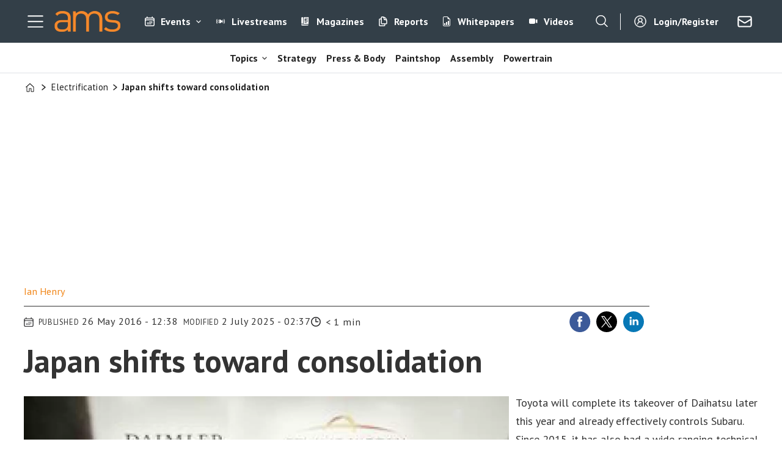

--- FILE ---
content_type: text/html; charset=UTF-8
request_url: https://www.automotivemanufacturingsolutions.com/electrification/japan-shifts-toward-consolidation/533095
body_size: 27320
content:
<!DOCTYPE html>
<html lang="en-GB" dir="ltr" class="resp_fonts">

    <head>
                
                <title>Japan shifts toward consolidation | Article | Automotive Manufacturing Solutions</title>
                <meta name="title" content="Japan shifts toward consolidation | Article | Automotive Manufacturing Solutions">
                <meta name="description" content="Toyota will complete its takeover of Daihatsu later this year and already effectively controls Subaru.">
                <meta http-equiv="Content-Type" content="text/html; charset=utf-8">
                <link rel="canonical" href="https://www.automotivemanufacturingsolutions.com/electrification/japan-shifts-toward-consolidation/533095">
                <meta name="viewport" content="width=device-width, initial-scale=1">
                
                
                <meta name="robots" content="index, follow">
                <meta property="og:type" content="article">
                <meta property="og:title" content="Japan shifts toward consolidation">
                <meta property="og:description" content="Toyota will complete its takeover of Daihatsu later this year and already effectively controls Subar ...">
                <meta property="article:published_time" content="2016-05-26T10:38:12.000Z">
                <meta property="article:modified_time" content="2025-07-02T00:37:53.000Z">
                <meta property="article:author" content="Ian Henry">
                <meta property="article:tag" content="mitsubishi">
                <meta property="article:tag" content="mazda">
                <meta property="article:tag" content="electrification">
                <meta property="og:image" content="https://image.automotivemanufacturingsolutions.com/533181.jpg?imageId=533181&panox=0&panoy=0&panow=0&panoh=0&width=1200&height=683">
                <meta property="og:image:width" content="1200">
                <meta property="og:image:height" content="684">
                <meta name="twitter:card" content="summary_large_image">
                
                <meta name="twitter:title" content="Japan shifts toward consolidation">
                <meta name="twitter:description" content="Toyota will complete its takeover of Daihatsu later this year and already effectively controls Subar ...">
                <meta name="twitter:image" content="https://image.automotivemanufacturingsolutions.com/533181.jpg?imageId=533181&panox=0&panoy=0&panow=0&panoh=0&width=1200&height=683">
                <link rel="alternate" type="application/json+oembed" href="https://www.automotivemanufacturingsolutions.com/electrification/japan-shifts-toward-consolidation/533095?lab_viewport=oembed">
                <!-- Set global Site Params -->
                <script>
                    if (!window.SITE_PARAMS) {
                    window.SITE_PARAMS = {
                        ALIAS : 'ams',
                        NAME : 'Automotive Manufacturing Solutions',
                        FAPI_TOK : 'Mn38n-Wnfi+#8$ndvoiU!P',
                        FAPI_URLS : {
                            prod: 'https://api.industrie-netzwerk.media/v1',
                            dev: 'https://api-dev.industrie-netzwerk.media/v1'
                        },
                        LANG:'en-GB'
                    };
                        if (window.SITE_PARAMS.ALIAS == 'allel'){window.SITE_PARAMS.ALIAS = 'all'};
                }</script>
                <!-- Google Consent Mode v2 -->
                <script>
                    window.dataLayer = window.dataLayer || [];
                    window.gtag = function() { dataLayer.push(arguments); }
                        window.gtag('consent', 'default', {
                        ad_storage: 'denied',
                        analytics_storage: 'denied',
                        ad_user_data: 'denied',
                        ad_personalization: 'denied',
                        wait_for_update: 500
                    });
                </script>
                <!-- End Google Consent Mode v2 -->
                <script src="/view-resources/public/common/iaid/model.js" data-cookieconsent="ignore"></script>
                
                <script>const type = 'page_article';</script>
                <script >const tpEventTpInitializedChecked = new CustomEvent("tpEventTpInitialized", {
        detail: {},
        bubbles: true,
        cancelable: true,
        composed: false,
});

(function(src){var a=document.createElement("script");a.type="text/javascript";a.async=true;a.src=src;var b=document.getElementsByTagName("script")[0];b.parentNode.insertBefore(a,b)})("https://experience-eu.piano.io/xbuilder/experience/load?aid=wA09ygbppe");

tp = window["tp"] || [];

tp.push(["addHandler", "loginSuccess", function(data){
 if (data.source == "PIANOID"){
  location.reload(); // this reloads the page after direct login (NOT login inside checkout)
}
}]);

document.dispatchEvent(tpEventTpInitializedChecked);</script><script >"use strict";function _typeof(t){return(_typeof="function"==typeof Symbol&&"symbol"==typeof Symbol.iterator?function(t){return typeof t}:function(t){return t&&"function"==typeof Symbol&&t.constructor===Symbol&&t!==Symbol.prototype?"symbol":typeof t})(t)}!function(){var t=function(){var t,e,o=[],n=window,r=n;for(;r;){try{if(r.frames.__tcfapiLocator){t=r;break}}catch(t){}if(r===n.top)break;r=r.parent}t||(!function t(){var e=n.document,o=!!n.frames.__tcfapiLocator;if(!o)if(e.body){var r=e.createElement("iframe");r.style.cssText="display:none",r.name="__tcfapiLocator",e.body.appendChild(r)}else setTimeout(t,5);return!o}(),n.__tcfapi=function(){for(var t=arguments.length,n=new Array(t),r=0;r<t;r++)n[r]=arguments[r];if(!n.length)return o;"setGdprApplies"===n[0]?n.length>3&&2===parseInt(n[1],10)&&"boolean"==typeof n[3]&&(e=n[3],"function"==typeof n[2]&&n[2]("set",!0)):"ping"===n[0]?"function"==typeof n[2]&&n[2]({gdprApplies:e,cmpLoaded:!1,cmpStatus:"stub"}):o.push(n)},n.addEventListener("message",(function(t){var e="string"==typeof t.data,o={};if(e)try{o=JSON.parse(t.data)}catch(t){}else o=t.data;var n="object"===_typeof(o)&&null!==o?o.__tcfapiCall:null;n&&window.__tcfapi(n.command,n.version,(function(o,r){var a={__tcfapiReturn:{returnValue:o,success:r,callId:n.callId}};t&&t.source&&t.source.postMessage&&t.source.postMessage(e?JSON.stringify(a):a,"*")}),n.parameter)}),!1))};"undefined"!=typeof module?module.exports=t:t()}();</script><script >tp.push(["init", function () {
  let e, t;

  function n() {
    if (!e) {
      e = document.createElement("div");
      e.id = "tp-loading-spinner";
      e.style.position = "fixed";
      e.style.top = "0";
      e.style.left = "0";
      e.style.width = "100%";
      e.style.height = "100%";
      e.style.display = "none";
      e.style.alignItems = "center";
      e.style.justifyContent = "center";
      e.style.backgroundColor = "rgba(0,0,0,0.4)";
      e.style.zIndex = "300001";
      const t = document.createElement("div");
      t.className = "spinner-inner";
      const n = document.createElement("style");
      n.textContent = `
        #tp-loading-spinner .spinner-inner {
          width: 48px;
          height: 48px;
          border: 6px solid #f3f3f3;
          border-top: 6px solid #000;
          border-radius: 50%;
          animation: spin 0.7s linear infinite;
        }
        @keyframes spin {
          to { transform: rotate(360deg); }
        }
      `;
      document.head.appendChild(n);
      e.appendChild(t);
      document.body.appendChild(e);
    }
  }

  function o() {
    n();
    if (e) e.style.display = "flex";
  }

  function i() {
    if (e) e.style.display = "none";
  }

  function c() {
    t && clearInterval(t);
    t = setInterval(function () {
      const e = document.querySelector(".tp-modal");
      if (e && e.classList.contains("tp-active")) {
        i();
        clearInterval(t);
      }
    }, 200);
  }

  const r = tp.pianoId.isUserValid();

  if (r) {
    const linkContent = document.querySelector("footer .link-content");
    if (linkContent) linkContent.remove();
    const bodyText = document.querySelector("footer .bodytext");
    if (bodyText) bodyText.remove();
    const columns = document.querySelector("footer .columns");
    if (columns) columns.remove();
    const content = document.querySelector("footer .text_singleline");
    if (content) content.remove();
    const footerHide = document.getElementById("footer_hide");
    if (footerHide) footerHide.remove();
  } else {
    const loginButton = document.querySelector("footer .link-content a, footer .link-content button");
    if (loginButton) {
      loginButton.addEventListener("click", function (e) {
        e.preventDefault();
        o();
        tp.pianoId.show({ displayMode: "modal", screen: "register" });
        c();
      });
    }
  }

  function l(e) {
    if (r) {
      e.textContent = "My AMS";
    } else {
      e.textContent = "Login/Register";
      e.addEventListener("click", function (e) {
        e.preventDefault();
        o();
        tp.pianoId.show({ displayMode: "modal", screen: "login" });
        c();
      });
    }
  }

  document.querySelectorAll(".navigation.topBarMenu .menu-list .first-list-item.user-btn a, .navigation.customMenu2 .menu-list .first-list-item.btn-login a").forEach(function (e) {
    return l(e);
  });

  // NEU: Spinner beenden, wenn Modal über X (tp-close) geschlossen wird
  document.addEventListener("click", function (event) {
    const closeBtn = event.target.closest(".tp-close");
    if (closeBtn) {
      i();
      clearInterval(t);
    }
  });
}]);</script><script >function gateMediacontent() {
  const container = document.querySelector('.main');
  if (!container) return;

  const mediaBlocks = container.querySelectorAll('div.media');

  mediaBlocks.forEach(media => {
    const placeholder = document.createElement('div');
    placeholder.className = 'media-placeholder';
    placeholder.textContent = 'Login or register to see the media.';

    media.replaceWith(placeholder);
  });

  if (mediaBlocks.length > 0) {
    container.classList.add('truncated');
  }
}</script><script >function gateContent() {
    // Select the container with .main .bodytext
    const container = document.querySelector('.main .bodytext');
    if (!container) return;
  
    // Get all <p> tags within the container
    const paragraphs = container.querySelectorAll('p');
    let totalCount = 0;
    let truncated = false;
    let lastProcessedElement = null;
  
    for (let i = 0; i < paragraphs.length; i++) {
      const p = paragraphs[i];
      const text = p.textContent;
     
      if (totalCount + text.length <= 800) {
        totalCount += text.length;
        lastProcessedElement = p;
      } else {
        // Calculate how many characters we can take from this paragraph
        const remainingAllowed = 800 - totalCount;
        // Look for the first sentence-ending punctuation after remainingAllowed characters
        let cutoffIndex = findSentenceEnd(text, remainingAllowed);
        if (cutoffIndex === -1) {
          cutoffIndex = remainingAllowed;
        }
        p.textContent = text.slice(0, cutoffIndex);
        totalCount += cutoffIndex;
        truncated = true;
        lastProcessedElement = p;
        // Stop processing further paragraphs
        break;
      }
    }
  
    // Remove every element in the container after the last processed element
    if (lastProcessedElement) {
      let nextElem = lastProcessedElement.nextSibling;
      while (nextElem) {
        const toRemove = nextElem;
        nextElem = nextElem.nextSibling;
        toRemove.remove();
      }
    }
  
    // If the text was truncated, add a class to the container for the CSS overlay
    if (truncated) {
      container.classList.add('truncated');
    }
  }
  
  // Helper function: finds the first sentence-ending punctuation (".", "!" or "?")
  // in the given text after the provided startIndex.
  function findSentenceEnd(text, startIndex) {
    for (let i = startIndex; i < text.length; i++) {
      if (text[i] === '.' || text[i] === '!' || text[i] === '?') {
        return i + 1; // Include the punctuation
      }
    }
    return -1;
  }</script><script type="text/javascript">
  window._mfq = window._mfq || [];
  (function() {
    var mf = document.createElement("script");
    mf.type = "text/javascript"; mf.defer = true;
    mf.src = "//cdn.mouseflow.com/projects/954830c5-8a79-441a-b4bc-00853ac87268.js";
    document.getElementsByTagName("head")[0].appendChild(mf);
  })();
</script>
                <style >.media-placeholder {
    padding: 1em;
    background-color: #f9f9f9;
    border: 1px dashed #ccc;
    margin: 1em 0;
    text-align: center;
    font-style: italic;
  }

.he {
   display: none;
}</style>
                
                <meta property="og:url" content="https://www.automotivemanufacturingsolutions.com/electrification/japan-shifts-toward-consolidation/533095">
                        <link type="image/png" rel="icon" href="/view-resources/ultima/public/ams/favicon.ico">
                        <link type="image/png" rel="icon" sizes="96x96" href="/view-resources/ultima/public/ams/favicon-96x96.png">
                        <link type="image/png" rel="apple-touch-icon" sizes="180x180" href="/view-resources/ultima/public/ams/apple-touch-icon.png">
                        <link type="image/png" rel="android-chrome" sizes="192x192" href="/view-resources/ultima/public/ams/web-app-manifest-192x192.png">
                        <link type="image/png" rel="android-chrome" sizes="512x512" href="/view-resources/ultima/public/ams/web-app-manifest-512x512.png">
                <link href="https://fonts.googleapis.com/css?family=Merriweather:300,400,700,900" rel="stylesheet" >
                <link rel="stylesheet" href="/view-resources/view/css/grid.css?v=1768307600-L4">
                <link rel="stylesheet" href="/view-resources/view/css/main.css?v=1768307600-L4">
                <link rel="stylesheet" href="/view-resources/view/css/colors.css?v=1768307600-L4">
                <link rel="stylesheet" href="/view-resources/view/css/print.css?v=1768307600-L4" media="print">
                <link rel="stylesheet" href="/view-resources/view/css/foundation-icons/foundation-icons.css?v=1768307600-L4">
                <link rel="stylesheet" href="/view-resources/ultima/view/css/site/ams.css?v=1768307600-L4">
                <style data-key="custom_properties">
                    :root{--primary: rgba(0,0,0,1);--secondary: rgba(255,255,255,1);--tertiary: rgba(185,183,183,1);--quaternary: rgba(241,134,25,1);--bg-primary: rgba(240,133,25,1);--bg-secondary: rgba(51,63,72,1);--bg-tertiary: rgba(255,255,255,1);--bg-quaternary: rgba(239,189,34,1);--bg-quinary: rgba(0,0,0,1);--bg-senary: rgba(0,93,154,1);--bg-septenary: rgba(193,23,24,1);--bg-octonary: rgba(234,95,11,1);--bg-nonary: rgba(215,216,217,1);--bg-white: rgba(240,242,242,1);}
                </style>
                <style data-key="background_colors">
                    .bg-primary {background-color: rgba(240,133,25,1);}.bg-secondary {background-color: rgba(51,63,72,1);color: #fff;}.bg-tertiary {background-color: rgba(255,255,255,1);}.bg-quaternary {background-color: rgba(239,189,34,1);}.bg-quinary {background-color: rgba(0,0,0,1);color: #fff;}.bg-senary {background-color: rgba(0,93,154,1);color: #fff;}.bg-septenary {background-color: rgba(193,23,24,1);color: #fff;}.bg-octonary {background-color: rgba(234,95,11,1);color: #fff;}.bg-nonary {background-color: rgba(215,216,217,1);}.bg-white {background-color: rgba(240,242,242,1);}@media (max-width: 1023px) { .color_mobile_bg-primary {background-color: rgba(240,133,25,1);}}@media (max-width: 1023px) { .color_mobile_bg-secondary {background-color: rgba(51,63,72,1);color: #fff;}}@media (max-width: 1023px) { .color_mobile_bg-tertiary {background-color: rgba(255,255,255,1);}}@media (max-width: 1023px) { .color_mobile_bg-quaternary {background-color: rgba(239,189,34,1);}}@media (max-width: 1023px) { .color_mobile_bg-quinary {background-color: rgba(0,0,0,1);color: #fff;}}@media (max-width: 1023px) { .color_mobile_bg-senary {background-color: rgba(0,93,154,1);color: #fff;}}@media (max-width: 1023px) { .color_mobile_bg-septenary {background-color: rgba(193,23,24,1);color: #fff;}}@media (max-width: 1023px) { .color_mobile_bg-octonary {background-color: rgba(234,95,11,1);color: #fff;}}@media (max-width: 1023px) { .color_mobile_bg-nonary {background-color: rgba(215,216,217,1);}}@media (max-width: 1023px) { .color_mobile_bg-white {background-color: rgba(240,242,242,1);}}
                </style>
                <style data-key="background_colors_opacity">
                    .bg-primary.op-bg_20 {background-color: rgba(240, 133, 25, 0.2);}.bg-primary.op-bg_40 {background-color: rgba(240, 133, 25, 0.4);}.bg-primary.op-bg_60 {background-color: rgba(240, 133, 25, 0.6);}.bg-primary.op-bg_80 {background-color: rgba(240, 133, 25, 0.8);}.bg-secondary.op-bg_20 {background-color: rgba(51, 63, 72, 0.2);color: #fff;}.bg-secondary.op-bg_40 {background-color: rgba(51, 63, 72, 0.4);color: #fff;}.bg-secondary.op-bg_60 {background-color: rgba(51, 63, 72, 0.6);color: #fff;}.bg-secondary.op-bg_80 {background-color: rgba(51, 63, 72, 0.8);color: #fff;}.bg-tertiary.op-bg_20 {background-color: rgba(255, 255, 255, 0.2);}.bg-tertiary.op-bg_40 {background-color: rgba(255, 255, 255, 0.4);}.bg-tertiary.op-bg_60 {background-color: rgba(255, 255, 255, 0.6);}.bg-tertiary.op-bg_80 {background-color: rgba(255, 255, 255, 0.8);}.bg-quaternary.op-bg_20 {background-color: rgba(239, 189, 34, 0.2);}.bg-quaternary.op-bg_40 {background-color: rgba(239, 189, 34, 0.4);}.bg-quaternary.op-bg_60 {background-color: rgba(239, 189, 34, 0.6);}.bg-quaternary.op-bg_80 {background-color: rgba(239, 189, 34, 0.8);}.bg-quinary.op-bg_20 {background-color: rgba(0, 0, 0, 0.2);color: #fff;}.bg-quinary.op-bg_40 {background-color: rgba(0, 0, 0, 0.4);color: #fff;}.bg-quinary.op-bg_60 {background-color: rgba(0, 0, 0, 0.6);color: #fff;}.bg-quinary.op-bg_80 {background-color: rgba(0, 0, 0, 0.8);color: #fff;}.bg-senary.op-bg_20 {background-color: rgba(0, 93, 154, 0.2);color: #fff;}.bg-senary.op-bg_40 {background-color: rgba(0, 93, 154, 0.4);color: #fff;}.bg-senary.op-bg_60 {background-color: rgba(0, 93, 154, 0.6);color: #fff;}.bg-senary.op-bg_80 {background-color: rgba(0, 93, 154, 0.8);color: #fff;}.bg-septenary.op-bg_20 {background-color: rgba(193, 23, 24, 0.2);color: #fff;}.bg-septenary.op-bg_40 {background-color: rgba(193, 23, 24, 0.4);color: #fff;}.bg-septenary.op-bg_60 {background-color: rgba(193, 23, 24, 0.6);color: #fff;}.bg-septenary.op-bg_80 {background-color: rgba(193, 23, 24, 0.8);color: #fff;}.bg-octonary.op-bg_20 {background-color: rgba(234, 95, 11, 0.2);color: #fff;}.bg-octonary.op-bg_40 {background-color: rgba(234, 95, 11, 0.4);color: #fff;}.bg-octonary.op-bg_60 {background-color: rgba(234, 95, 11, 0.6);color: #fff;}.bg-octonary.op-bg_80 {background-color: rgba(234, 95, 11, 0.8);color: #fff;}.bg-nonary.op-bg_20 {background-color: rgba(215, 216, 217, 0.2);}.bg-nonary.op-bg_40 {background-color: rgba(215, 216, 217, 0.4);}.bg-nonary.op-bg_60 {background-color: rgba(215, 216, 217, 0.6);}.bg-nonary.op-bg_80 {background-color: rgba(215, 216, 217, 0.8);}.bg-white.op-bg_20 {background-color: rgba(240, 242, 242, 0.2);}.bg-white.op-bg_40 {background-color: rgba(240, 242, 242, 0.4);}.bg-white.op-bg_60 {background-color: rgba(240, 242, 242, 0.6);}.bg-white.op-bg_80 {background-color: rgba(240, 242, 242, 0.8);}@media (max-width: 1023px) { .color_mobile_bg-primary.op-bg_20 {background-color: rgba(240, 133, 25, 0.2);}}@media (max-width: 1023px) { .color_mobile_bg-primary.op-bg_40 {background-color: rgba(240, 133, 25, 0.4);}}@media (max-width: 1023px) { .color_mobile_bg-primary.op-bg_60 {background-color: rgba(240, 133, 25, 0.6);}}@media (max-width: 1023px) { .color_mobile_bg-primary.op-bg_80 {background-color: rgba(240, 133, 25, 0.8);}}@media (max-width: 1023px) { .color_mobile_bg-secondary.op-bg_20 {background-color: rgba(51, 63, 72, 0.2);color: #fff;}}@media (max-width: 1023px) { .color_mobile_bg-secondary.op-bg_40 {background-color: rgba(51, 63, 72, 0.4);color: #fff;}}@media (max-width: 1023px) { .color_mobile_bg-secondary.op-bg_60 {background-color: rgba(51, 63, 72, 0.6);color: #fff;}}@media (max-width: 1023px) { .color_mobile_bg-secondary.op-bg_80 {background-color: rgba(51, 63, 72, 0.8);color: #fff;}}@media (max-width: 1023px) { .color_mobile_bg-tertiary.op-bg_20 {background-color: rgba(255, 255, 255, 0.2);}}@media (max-width: 1023px) { .color_mobile_bg-tertiary.op-bg_40 {background-color: rgba(255, 255, 255, 0.4);}}@media (max-width: 1023px) { .color_mobile_bg-tertiary.op-bg_60 {background-color: rgba(255, 255, 255, 0.6);}}@media (max-width: 1023px) { .color_mobile_bg-tertiary.op-bg_80 {background-color: rgba(255, 255, 255, 0.8);}}@media (max-width: 1023px) { .color_mobile_bg-quaternary.op-bg_20 {background-color: rgba(239, 189, 34, 0.2);}}@media (max-width: 1023px) { .color_mobile_bg-quaternary.op-bg_40 {background-color: rgba(239, 189, 34, 0.4);}}@media (max-width: 1023px) { .color_mobile_bg-quaternary.op-bg_60 {background-color: rgba(239, 189, 34, 0.6);}}@media (max-width: 1023px) { .color_mobile_bg-quaternary.op-bg_80 {background-color: rgba(239, 189, 34, 0.8);}}@media (max-width: 1023px) { .color_mobile_bg-quinary.op-bg_20 {background-color: rgba(0, 0, 0, 0.2);color: #fff;}}@media (max-width: 1023px) { .color_mobile_bg-quinary.op-bg_40 {background-color: rgba(0, 0, 0, 0.4);color: #fff;}}@media (max-width: 1023px) { .color_mobile_bg-quinary.op-bg_60 {background-color: rgba(0, 0, 0, 0.6);color: #fff;}}@media (max-width: 1023px) { .color_mobile_bg-quinary.op-bg_80 {background-color: rgba(0, 0, 0, 0.8);color: #fff;}}@media (max-width: 1023px) { .color_mobile_bg-senary.op-bg_20 {background-color: rgba(0, 93, 154, 0.2);color: #fff;}}@media (max-width: 1023px) { .color_mobile_bg-senary.op-bg_40 {background-color: rgba(0, 93, 154, 0.4);color: #fff;}}@media (max-width: 1023px) { .color_mobile_bg-senary.op-bg_60 {background-color: rgba(0, 93, 154, 0.6);color: #fff;}}@media (max-width: 1023px) { .color_mobile_bg-senary.op-bg_80 {background-color: rgba(0, 93, 154, 0.8);color: #fff;}}@media (max-width: 1023px) { .color_mobile_bg-septenary.op-bg_20 {background-color: rgba(193, 23, 24, 0.2);color: #fff;}}@media (max-width: 1023px) { .color_mobile_bg-septenary.op-bg_40 {background-color: rgba(193, 23, 24, 0.4);color: #fff;}}@media (max-width: 1023px) { .color_mobile_bg-septenary.op-bg_60 {background-color: rgba(193, 23, 24, 0.6);color: #fff;}}@media (max-width: 1023px) { .color_mobile_bg-septenary.op-bg_80 {background-color: rgba(193, 23, 24, 0.8);color: #fff;}}@media (max-width: 1023px) { .color_mobile_bg-octonary.op-bg_20 {background-color: rgba(234, 95, 11, 0.2);color: #fff;}}@media (max-width: 1023px) { .color_mobile_bg-octonary.op-bg_40 {background-color: rgba(234, 95, 11, 0.4);color: #fff;}}@media (max-width: 1023px) { .color_mobile_bg-octonary.op-bg_60 {background-color: rgba(234, 95, 11, 0.6);color: #fff;}}@media (max-width: 1023px) { .color_mobile_bg-octonary.op-bg_80 {background-color: rgba(234, 95, 11, 0.8);color: #fff;}}@media (max-width: 1023px) { .color_mobile_bg-nonary.op-bg_20 {background-color: rgba(215, 216, 217, 0.2);}}@media (max-width: 1023px) { .color_mobile_bg-nonary.op-bg_40 {background-color: rgba(215, 216, 217, 0.4);}}@media (max-width: 1023px) { .color_mobile_bg-nonary.op-bg_60 {background-color: rgba(215, 216, 217, 0.6);}}@media (max-width: 1023px) { .color_mobile_bg-nonary.op-bg_80 {background-color: rgba(215, 216, 217, 0.8);}}@media (max-width: 1023px) { .color_mobile_bg-white.op-bg_20 {background-color: rgba(240, 242, 242, 0.2);}}@media (max-width: 1023px) { .color_mobile_bg-white.op-bg_40 {background-color: rgba(240, 242, 242, 0.4);}}@media (max-width: 1023px) { .color_mobile_bg-white.op-bg_60 {background-color: rgba(240, 242, 242, 0.6);}}@media (max-width: 1023px) { .color_mobile_bg-white.op-bg_80 {background-color: rgba(240, 242, 242, 0.8);}}
                </style>
                <style data-key="border_colors">
                    .border-bg-primary{--border-color: var(--bg-primary);}.mobile_border-bg-primary{--mobile-border-color: var(--bg-primary);}.border-bg-secondary{--border-color: var(--bg-secondary);}.mobile_border-bg-secondary{--mobile-border-color: var(--bg-secondary);}.border-bg-tertiary{--border-color: var(--bg-tertiary);}.mobile_border-bg-tertiary{--mobile-border-color: var(--bg-tertiary);}.border-bg-quaternary{--border-color: var(--bg-quaternary);}.mobile_border-bg-quaternary{--mobile-border-color: var(--bg-quaternary);}.border-bg-quinary{--border-color: var(--bg-quinary);}.mobile_border-bg-quinary{--mobile-border-color: var(--bg-quinary);}.border-bg-senary{--border-color: var(--bg-senary);}.mobile_border-bg-senary{--mobile-border-color: var(--bg-senary);}.border-bg-septenary{--border-color: var(--bg-septenary);}.mobile_border-bg-septenary{--mobile-border-color: var(--bg-septenary);}.border-bg-octonary{--border-color: var(--bg-octonary);}.mobile_border-bg-octonary{--mobile-border-color: var(--bg-octonary);}.border-bg-nonary{--border-color: var(--bg-nonary);}.mobile_border-bg-nonary{--mobile-border-color: var(--bg-nonary);}.border-bg-white{--border-color: var(--bg-white);}.mobile_border-bg-white{--mobile-border-color: var(--bg-white);}
                </style>
                <style data-key="font_colors">
                    .primary {color: rgba(0,0,0,1) !important;}.secondary {color: rgba(255,255,255,1) !important;}.tertiary {color: rgba(185,183,183,1) !important;}.quaternary {color: rgba(241,134,25,1) !important;}@media (max-width: 1023px) { .color_mobile_primary {color: rgba(0,0,0,1) !important;}}@media (max-width: 1023px) { .color_mobile_secondary {color: rgba(255,255,255,1) !important;}}@media (max-width: 1023px) { .color_mobile_tertiary {color: rgba(185,183,183,1) !important;}}@media (max-width: 1023px) { .color_mobile_quaternary {color: rgba(241,134,25,1) !important;}}
                </style>
                <style data-key="image_gradient">
                    .image-gradient-bg-primary{--background-color: var(--bg-primary);}.color_mobile_image-gradient-bg-primary{--mobile-background-color: var(--bg-primary);}.image-gradient-bg-secondary{--background-color: var(--bg-secondary);}.color_mobile_image-gradient-bg-secondary{--mobile-background-color: var(--bg-secondary);}.image-gradient-bg-tertiary{--background-color: var(--bg-tertiary);}.color_mobile_image-gradient-bg-tertiary{--mobile-background-color: var(--bg-tertiary);}.image-gradient-bg-quaternary{--background-color: var(--bg-quaternary);}.color_mobile_image-gradient-bg-quaternary{--mobile-background-color: var(--bg-quaternary);}.image-gradient-bg-quinary{--background-color: var(--bg-quinary);}.color_mobile_image-gradient-bg-quinary{--mobile-background-color: var(--bg-quinary);}.image-gradient-bg-senary{--background-color: var(--bg-senary);}.color_mobile_image-gradient-bg-senary{--mobile-background-color: var(--bg-senary);}.image-gradient-bg-septenary{--background-color: var(--bg-septenary);}.color_mobile_image-gradient-bg-septenary{--mobile-background-color: var(--bg-septenary);}.image-gradient-bg-octonary{--background-color: var(--bg-octonary);}.color_mobile_image-gradient-bg-octonary{--mobile-background-color: var(--bg-octonary);}.image-gradient-bg-nonary{--background-color: var(--bg-nonary);}.color_mobile_image-gradient-bg-nonary{--mobile-background-color: var(--bg-nonary);}.image-gradient-bg-white{--background-color: var(--bg-white);}.color_mobile_image-gradient-bg-white{--mobile-background-color: var(--bg-white);}
                </style>
                <style data-key="custom_css_variables">
                :root {
                    --lab_page_width: 1225px;
                    --lab_columns_gutter: 11px;
                    --space-top: 120;
                    --space-top-adnuntiusAd: ;
                }

                @media(max-width: 767px) {
                    :root {
                        --lab_columns_gutter: 10px;
                    }
                }

                @media(min-width: 767px) {
                    :root {
                    }
                }
                </style>
<script src="/view-resources/public/common/JWTCookie.js?v=1768307600-L4"></script>
<script src="/view-resources/public/common/Paywall.js?v=1768307600-L4"></script>
                <script>
                window.Dac = window.Dac || {};
                (function () {
                    if (navigator) {
                        window.Dac.clientData = {
                            language: navigator.language,
                            userAgent: navigator.userAgent,
                            innerWidth: window.innerWidth,
                            innerHeight: window.innerHeight,
                            deviceByMediaQuery: getDeviceByMediaQuery(),
                            labDevice: 'desktop', // Device from labrador
                            device: 'desktop', // Device from varnish
                            paywall: {
                                isAuthenticated: isPaywallAuthenticated(),
                                toggleAuthenticatedContent: toggleAuthenticatedContent,
                                requiredProducts: [],
                            },
                            page: {
                                id: '533095',
                                extId: 'ams-35107'
                            },
                            siteAlias: 'ams',
                            debug: window.location.href.includes('debug=1')
                        };
                        function getDeviceByMediaQuery() {
                            if (window.matchMedia('(max-width: 767px)').matches) return 'mobile';
                            if (window.matchMedia('(max-width: 1023px)').matches) return 'tablet';
                            return 'desktop';
                        }

                        function isPaywallAuthenticated() {
                            if (window.Dac && window.Dac.JWTCookie) {
                                var JWTCookie = new Dac.JWTCookie({ debug: false });
                                return JWTCookie.isAuthenticated();
                            }
                            return false;
                        }

                        function toggleAuthenticatedContent(settings) {
                            if (!window.Dac || !window.Dac.Paywall) {
                                return;
                            }
                            var Paywall = new Dac.Paywall();
                            var updateDOM = Paywall.updateDOM;

                            if(settings && settings.displayUserName) {
                                var userName = Paywall.getUserName().then((userName) => {
                                    updateDOM(userName !== false, userName, settings.optionalGreetingText);
                                });
                            } else {
                                updateDOM(window.Dac.clientData.paywall.isAuthenticated);
                            }
                        }
                    }
                }());
                </script>                    <script type="module" src="/view-resources/baseview/public/common/baseview/moduleHandlers.js?v=1768307600-L4" data-cookieconsent="ignore"></script>
<!-- DataLayer -->
<script>

    var dataLayerData = {};

        dataLayerData['Domain'] = 'https://www.automotivemanufacturingsolutions.com';
        dataLayerData['article-title'] = 'Japan shifts toward consolidation';

    dataLayer = [dataLayerData];
</script><!-- Google Tag Manager -->
<script>
    window.dataLayer = window.dataLayer || [];
</script>
<script>(function(w,d,s,l,i){w[l]=w[l]||[];w[l].push({'gtm.start':
new Date().getTime(),event:'gtm.js'});var f=d.getElementsByTagName(s)[0],
j=d.createElement(s),dl=l!='dataLayer'?'&l='+l:'';j.async=true;j.src=
'https://www.googletagmanager.com/gtm.js?id='+i+dl;f.parentNode.insertBefore(j,f);
})(window,document,'script','dataLayer','GTM-MDP57DTT');</script>

                        <script async src="https://securepubads.g.doubleclick.net/tag/js/gpt.js"></script>
                        <script>
                            window.googletag = window.googletag || {cmd: []};

                            googletag.cmd.push(function() {
                                var handleAsTablet = (Dac.clientData.device === 'tablet' || Dac.clientData.innerWidth < 1316);

                                if (!(handleAsTablet && '' === 'true')) {
                                    googletag
                                        .defineSlot('/21778037172/billboard_1', [[800,250], [940,250], [970,250], [1000,250]], 'billboard_1')
                                        .addService(googletag.pubads());
                                }
                                if (!(handleAsTablet && '' === 'true')) {
                                    googletag
                                        .defineSlot('/21778037172/content_ad_1', [[300,250]], 'content_ad_1')
                                        .addService(googletag.pubads());
                                }
                                if (!(handleAsTablet && '' === 'true')) {
                                    googletag
                                        .defineSlot('/21778037172/content_ad_2', [[300,250]], 'content_ad_2')
                                        .addService(googletag.pubads());
                                }
                                if (!(handleAsTablet && '' === 'true')) {
                                    googletag
                                        .defineSlot('/21778037172/content_ad_3', [[300,250]], 'content_ad_3')
                                        .addService(googletag.pubads());
                                }

                                googletag.pubads().setTargeting("env", "prod");
                                googletag.pubads().setTargeting("site", "ams");
                                googletag.pubads().setTargeting("section", "electrification");
                                googletag.pubads().setTargeting("context", "article");
                                googletag.pubads().setTargeting("tags", "mitsubishi,mazda,electrification");
                                googletag.pubads().setTargeting("ID", "533095");

                                var useLadyLoading = true || false;
                                if (useLadyLoading) {
                                    googletag.pubads().enableLazyLoad({
                                        fetchMarginPercent: 150 || 150, // Fetch ad content when it is within 1.5 viewports of the visible area
                                        renderMarginPercent: 150 || 150,  // Render ads when they are within 1.5 viewports of the visible area
                                        mobileScaling: 2.0
                                    });
                                }
                                
                                googletag.pubads().enableSingleRequest();
                                googletag.pubads().collapseEmptyDivs();
                                googletag.enableServices();
                            });
                        </script>
                <link href="https://fonts.googleapis.com/css?family=PT+Sans:regular,italic,700,700italic" rel="stylesheet" >
                <link href="https://fonts.googleapis.com/css?family=Inter:500italic,600,600italic,300,300italic,500" rel="stylesheet" >
                <style id="dachser-vieweditor-styles">
                    body { font-family: "PT Sans"; font-weight: normal; font-style: normal; font-size: 1.125rem; text-transform: default; }
                    .factbox h2 { font-family: "PT Sans"; font-weight: normal; font-style: normal; font-size: 1.4375rem; text-transform: default; }
                    .articleHeader .headline { font-family: "PT Sans"; font-weight: 700; font-style: normal; font-size: 3.25rem; text-transform: default; }
                    .articleHeader .subtitle { font-family: "PT Sans"; font-weight: 700; font-style: normal; text-transform: default; }
                    .articleList ul li a .al-title { font-family: "PT Sans"; font-weight: normal; font-style: normal; font-size: 1.25rem; text-transform: default; }
                    .articleList .article-list-title { font-family: "PT Sans"; font-weight: normal; font-style: normal; font-size: 1.25rem; text-transform: default; }
                    .bodytext > h3 { font-family: "PT Sans"; font-weight: 700; font-style: normal; font-size: 1.125rem; text-transform: default; }
                    article.column .content .headline { font-family: "PT Sans"; font-weight: 700; font-style: normal; font-size: 1.25rem; text-transform: default; }
                    .font-PTSans { font-family: "PT Sans" !important; }
                    .font-PTSans.font-weight-normal { font-weight: normal !important; }
                    .font-PTSans.font-weight-bold { font-weight: 700 !important; }
                    .font-Inter { font-family: "Inter" !important; }
                    .font-Inter.font-weight-bold { font-weight: 600 !important; }
                    .font-Inter.font-weight-light { font-weight: 300 !important; }
                    .font-Inter.font-weight-normal { font-weight: 500 !important; }
                </style>
                <style id="css_variables"></style>
                <script>
                    window.dachserData = {
                        _data: {},
                        _instances: {},
                        get: function(key) {
                            return dachserData._data[key] || null;
                        },
                        set: function(key, value) {
                            dachserData._data[key] = value;
                        },
                        push: function(key, value) {
                            if (!dachserData._data[key]) {
                                dachserData._data[key] = [];
                            }
                            dachserData._data[key].push(value);
                        },
                        setInstance: function(key, identifier, instance) {
                            if (!dachserData._instances[key]) {
                                dachserData._instances[key] = {};
                            }
                            dachserData._instances[key][identifier] = instance;
                        },
                        getInstance: function(key, identifier) {
                            return dachserData._instances[key] ? dachserData._instances[key][identifier] || null : null;
                        },
                        reflow: () => {}
                    };
                </script>
                
                <script type="application/ld+json">
                [{"@context":"http://schema.org","@type":"WebSite","name":"Automotive Manufacturing Solutions","url":"https://www.automotivemanufacturingsolutions.com"},{"@context":"https://schema.org","@type":"NewsArticle","headline":"Japan shifts toward consolidation | Article | Automotive Manufacturing Solutions","description":"Toyota will complete its takeover of Daihatsu later this year and already effectively controls Subaru.","mainEntityOfPage":{"@id":"https://www.automotivemanufacturingsolutions.com/electrification/japan-shifts-toward-consolidation/533095"},"availableLanguage":[{"@type":"Language","alternateName":"en-GB"}],"image":["https://image.automotivemanufacturingsolutions.com/?imageId=533122&width=1200"],"keywords":"mitsubishi, mazda, electrification","author":[{"@type":"Person","name":"Ian Henry"}],"publisher":{"@type":"Organization","name":"Automotive Manufacturing Solutions","logo":{"@type":"ImageObject","url":"/view-resources/ultima/public/ams/logo2.svg"}},"datePublished":"2016-05-26T10:38:12.000Z","dateModified":"2025-07-02T00:37:53.000Z"}]
                </script>                
                
                
                


                <script>
                    /* ----------  Piano bootstrap queue (User-Daten)  ----------------------- */
                    window.tp = window.tp || [];
                    /* Basis-Setup */
                    tp.push(['setUsePianoIdUserProvider', true]);
                    tp.push(['addHandler', 'loginSuccess', ev => {
                        if (ev.source === 'PIANOID') location.reload();
                    }]);

                    /* ----------------------------------------------------------------------- */
                    /* 1) Tags / Section / Paywall aus Template                                */
                    (() => {
                        if (type === 'page_article') {
                            const tagsString = 'mitsubishi,mazda,electrification';
                            const section = 'electrification';
                            const freeAccess = '';
                            const regWall = '';
                            const payWall = '';
                            const payWallPremium = '';

                            // Optional: Debug-Log für Zonen-Parameter
                            console.log('Zone-Flags:', { freeAccess, regWall, payWall, payWallPremium });

                            const tags = tagsString
                                    ? tagsString.split(',').map(t => t.trim()).filter(Boolean)
                                    : [];

                            if (tags && tags.length > 0) {
                                tp.push(['setTags', tags]);
                            }
                            if (section) {
                                tp.push(['setContentSection', section]);
                            }

                            let zone = 'Freemium';
                            if (freeAccess === '1') {
                                zone = 'FreeAccess';
                            } else if (regWall === '1') {
                                zone = 'RegWall';
                            } else if (payWall === '1') {
                                zone = 'PayWall';
                            } else if (payWallPremium === '1') {
                                zone = 'PayWallPremium';
                            }
                            console.log('Set zone:', zone);
                            tp.push(['setZone', zone]);

                        }
                    })();

                    /* ----------------------------------------------------------------------- */
                    /* 2) Init: schiebt nur User-Infos in den dataLayer                        */
                    tp.push(['init', () => {

                        if (tp.user.isUserValid()) {

                            const mapCF = {
                                jobFunction: 'jobf',
                                jobtitle: 'jobt',
                                primaryBusiness: 'orgtype',
                                purchasingauthority: 'purchauth',
                                company: 'coname',
                                joblevel: 'jobl',
                                state: 'locat'
                            };
                            const cfToKv = (ext = {}) => {
                                const out = {};
                                (ext.custom_field_values || []).forEach(cf => {
                                    const key = mapCF[cf.field_name] || cf.field_name;
                                    let val = cf.value;
                                    if (Array.isArray(val)) val = val.join('|');
                                    else if (typeof val === 'string' && val.startsWith('[')) {
                                        try {
                                            val = JSON.parse(val).join('|');
                                        } catch {
                                            val = val.replace(/^\[|\]$/g, '');
                                        }
                                    }
                                    out[key] = `|${val}|`;
                                });
                                return out;
                            };

                            const pushUserDL = (ext) => {
                                const loggedIn = true;
                                const userId = ext?.uid || '';

                                window.dataLayer = window.dataLayer || [];
                                window.dataLayer.push({
                                    event: 'pianoUser',
                                    UserID: userId,
                                    LoggedIn: String(loggedIn),
                                    UserStateLoggedIn: String(loggedIn),
                                    ...cfToKv(ext)
                                });
                                console.log('[Piano] User data → dataLayer', userId, loggedIn);
                            };

                            const run = () => {
                                if (tp.pianoId?.loadExtendedUser) {
                                    tp.pianoId.loadExtendedUser({
                                        formName: 'extended_user',
                                        extendedUserLoaded: pushUserDL,
                                        error: err => {
                                            console.warn('[Piano] extendedUser error', err);
                                            pushUserDL(null);
                                        }
                                    });
                                } else {
                                    pushUserDL(null);   /* Fallback ohne Extended-User */
                                }
                            };

                            if (document.readyState === 'loading') {
                                document.addEventListener('DOMContentLoaded', run, {once: true});
                            } else {
                                run();
                            }
                        }else {
                            window.dataLayer = window.dataLayer || [];
                            window.dataLayer.push({
                                event: 'pianoUser',
                                UserID: '',
                                LoggedIn: String(false),
                                UserStateLoggedIn: String(false),
                            });
                            console.log('[Piano] User data → dataLayer', '', false);
                        }
                    }]);
                </script>

                <script async src="/view-resources/ultima/public/common/piano/piano_loader.js"></script>

        <script src="/view-resources/ultima/public/common/embedGuardJS/embedGuardWorker.js"></script>        <meta property="article:section" content="electrification">


        <style>
            :root {
                --bodytext-width: var(--large-10-width);
                --bodytext-alignment: var(--bodytext-alignment-center);
            }
        </style>
        
        
    </head>

    <body class="l4 article site_ams section_electrification custom-bodytext-width custom-bodytext-alignment articleHeader-bodytext-width articleHeader-image-bodytext-width articleHeader-meta-bodytext-width"
        data-lab-imported="true"
        
        >

<!-- Google Tag Manager (noscript) -->
<noscript><iframe src="https://www.googletagmanager.com/ns.html?id=GTM-MDP57DTT"
height="0" width="0" style="display:none;visibility:hidden"></iframe></noscript>
<!-- End Google Tag Manager (noscript) -->        
        <script>
        document.addEventListener("DOMContentLoaded", (event) => {
            setScrollbarWidth();
            window.addEventListener('resize', setScrollbarWidth);
        });
        function setScrollbarWidth() {
            const root = document.querySelector(':root');
            const width = (window.innerWidth - document.body.offsetWidth < 21) ? window.innerWidth - document.body.offsetWidth : 15;
            root.style.setProperty('--lab-scrollbar-width', `${ width }px`);
        }
        </script>

        
        <a href="#main" class="skip-link">Jump to main content</a>

        <header class="pageElement pageHeader">
    <div class="row mainrow grid-fixed">
    <div class="row mainline">
    <div class="hamburger to-be-expanded" data-id="pageElements-4">
    <div class="positionRelative">
        <span class="hamburger-button hamburger-expander ">
            <button class="burger-btn" aria-label="Open menu" aria-expanded="false" aria-controls="hamburger-container" aria-haspopup="menu">
                    <i class="open fi-list"></i>
                    <i class="close fi-x"></i>
            </button>
        </span>
            <div class="hamburger-container" id="hamburger-container">        
                <div data-id="pageElements-5" class="search visible dac-hidden-desktop-up">

        <button class="search-button" aria-label="Search" >
                <i class="open fi-magnifying-glass"></i>
                <i class="close fi-x"></i>
        </button>

    <form class="search-container" action="/cse" method="get" role="search">
        <label for="search-input-5" class="visuallyhidden">Search</label>
        <input type="text" id="search-input-5" name="q" placeholder="Search...">
    </form>
</div>

    <script>
        if (document.querySelector('[data-id="pageElements-5"] .search-button')) {
            document.querySelector('[data-id="pageElements-5"] .search-button').addEventListener('click', (event) => {
                document.querySelector('[data-id="pageElements-5"] .search-container').submit();
            }, false);
        }
    </script>
<nav class="navigation dropdownMenu expandable">
	<ul class="menu-list">
			<li class="first-list-item ico-events-light">
				<a href="/events" target="_self">Events</a>
			</li>
			<li class="first-list-item ico-livestreams-light">
				<a href="/livestreams" target="_self">Livestreams</a>
			</li>
			<li class="first-list-item ico-magazines-light">
				<a href="/magazines" target="_self">Magazines</a>
			</li>
			<li class="first-list-item ico-reports-light">
				<a href="/reports" target="_self">Reports</a>
			</li>
			<li class="first-list-item ico-whitepaper-light">
				<a href="/whitepapers" target="_self">Whitepapers</a>
			</li>
			<li class="first-list-item ico-video-light has-children">
				<span tabindex="0">Video &amp; Audio</span>
				<ul class="children">
					<li class="">
						<a href="/videos" target="_self">Videos</a>
					</li>
					<li class="">
						<a href="/event-highlights" target="_self">Event highlights</a>
					</li>
				</ul>
			</li>
			<li class="first-list-item has-children">
				<span tabindex="0">Topics</span>
				<ul class="children">
					<li class="">
						<a href="/smart-factory" target="_self">Smart Factory</a>
					</li>
					<li class="">
						<a href="/automation" target="_self">Automation</a>
					</li>
					<li class="">
						<a href="/electrification" target="_self">Electrification</a>
					</li>
					<li class="">
						<a href="/sustainability" target="_self">Sustainability</a>
					</li>
					<li class="">
						<a href="/digitalisation" target="_self">Digitalisation</a>
					</li>
				</ul>
			</li>
			<li class="first-list-item has-children">
				<span tabindex="0">News and Analysis</span>
				<ul class="children">
					<li class="">
						<a href="/news" target="_self">News</a>
					</li>
					<li class="dac-hidden-desktop-down">
						<a href="/features" target="_self">Features</a>
					</li>
					<li class="">
						<a href="/analysis" target="_self">Analysis</a>
					</li>
					<li class="dac-hidden-desktop-down">
						<a href="/interviews" target="_self">Interviews</a>
					</li>
				</ul>
			</li>
			<li class="first-list-item has-children">
				<span tabindex="0">Plant Function</span>
				<ul class="children">
					<li class="">
						<a href="/press-and-body" target="_self">Press &amp; Body</a>
					</li>
					<li class="">
						<a href="/paintshop" target="_self">Paintshop</a>
					</li>
					<li class="">
						<a href="/assembly" target="_self">Assembly</a>
					</li>
					<li class="">
						<a href="/logistics" target="_self">Logistics</a>
					</li>
					<li class="">
						<a href="/quality" target="_self">Quality</a>
					</li>
					<li class="">
						<a href="/powertrain" target="_self">Powertrain</a>
					</li>
				</ul>
			</li>
			<li class="first-list-item has-children">
				<span tabindex="0">Companies</span>
				<ul class="children">
					<li class="">
						<a href="/oems" target="_self">OEMs</a>
					</li>
					<li class="">
						<a href="/suppliers" target="_self">Suppliers</a>
					</li>
					<li class="dac-hidden-desktop-up dac-hidden-desktop-down">
						<a href="/equipment-and-technology-providers" target="_self">Equipment &amp; technology providers</a>
					</li>
				</ul>
			</li>
			<li class="first-list-item ">
				<a href="/strategy" target="_self">Strategy</a>
			</li>
			<li class="first-list-item ">
				<a href="/materials" target="_self">Materials</a>
			</li>
			<li class="first-list-item ">
				<a href="/regions" target="_self">Regions</a>
			</li>
			<li class="first-list-item ">
				<a href="/partner-content" target="_self">Partner Content</a>
			</li>
			<li class="first-list-item ">
				<a href="/media-pack" target="_self">Our Media Pack</a>
			</li>
	</ul>
</nav>

		<script>
			(function () {
				// This is only called when the user presses the escape key.
				function closeElement(event, element) {
					if (event.key === 'Escape') {
						window.removeEventListener('keydown', closeElement);

						// Get all expanded elements and close them
						const expanded = document.querySelectorAll('nav.dropdownMenu.expandable .has-children.expanded');
						for (let i = 0; i < expanded.length; i++) {
							expanded[i].classList.remove('expanded');
							
							// Traverse up from the element the user has selected to see if it is a child of the expanded element
							// If it is, set focus to the first child, as that is the span element with tabindex. 
							// This is so that if the user has moved on from the menu, we shouldn't mess with the focus and flow
							if (document.activeElement.closest('.has-children') === expanded[i]) {
								expanded[i].children[0].focus();
							}
						}
					}
				}

				function toggleElement(event, element) {
					// Prevent the default link behavior
					event.preventDefault();

					// Check if there are other expanded elements and close them
					const expanded = document.querySelectorAll('nav.dropdownMenu.expandable .has-children.expanded');
					for (let i = 0; i < expanded.length; i++) {
						if (expanded[i] !== element.parentElement) {
							expanded[i].classList.remove('expanded');
						}
					}

					// Toggle the class "expanded" on the parent element
					// We toggle instead of add/remove the class because we don't know if we are opening or closing the element
					element.parentElement.classList.toggle('expanded');

					window.addEventListener('keydown', closeElement);
				}

				// Add extra element for carat and toggle functionality after the span or a element
				function addCarat(element) {
					const carat = document.createElement('span');
					carat.classList.add('carat');
					carat.tabIndex = '0';
					const sibling = element.querySelector(':scope > a') || element.querySelector(':scope > span');
					element.insertBefore(carat, sibling.nextSibling);
					element.tabIndex = '-1';
					if (sibling.tagName === 'A') {
						sibling.tabIndex = '0';
					} else if (sibling.tagName === 'SPAN') {
						sibling.tabIndex = '-1';
					}
				}

				// Get all elements with class "has-children" and add two events - one click event and one keydown event
				// Allow for the same expandable menu to be reused in different viewports by using different classes
				let classes = '';
				if (classes) {
					classes = '.' + classes.trim().split(' ').join('.');
				}

				const hasChildren = document.querySelectorAll(`nav.dropdownMenu${ classes }.expandable .has-children > span`);
				for (let i = 0; i < hasChildren.length; i++) {
					hasChildren[i].addEventListener('click', function(e) {
						toggleElement(e, this);
					});

					hasChildren[i].addEventListener('keydown', function (e) {
						// Check for both enter and space keys
						if (e.key === 'Enter' || e.key === ' ') {
							toggleElement(e, this);
						}
					});
				}

				// Get all elements with class "has-children" when toggleChildren is enabled and carat and toggle functionality 
				const hasChildrenToggle = document.querySelectorAll(`nav.dropdownMenu${ classes }.expandable.toggleChildren .has-children > span, nav.dropdownMenu${ classes }.expandable.toggleChildren .has-children > a`);
				for (let i = 0; i < hasChildrenToggle.length; i++) {

					// Add carat to the element
					addCarat(hasChildrenToggle[i].parentElement);

					if (hasChildrenToggle[i].tagName === 'A' || hasChildrenToggle[i].tagName === 'SPAN') {
						hasChildrenToggle[i].nextSibling.addEventListener('click', function(e) {
							toggleElement(e, hasChildrenToggle[i]);
						});

						hasChildrenToggle[i].nextSibling.addEventListener('keydown', function(e) {
							// Check for both enter and space keys
							if (e.key === 'Enter' || e.key === ' ') {
								toggleElement(e, hasChildrenToggle[i]);
							}
						});

						// Use with caution - ensure that parent li overlaps with child ul to avoid prematurely triggering leave
						if (hasChildrenToggle[i].closest('nav').classList.contains('toggleOnHover')) {
							hasChildrenToggle[i].addEventListener('mouseenter', function(e) {
								hasChildrenToggle[i].parentElement.classList.add('expanded');
							});

							hasChildrenToggle[i].parentElement.addEventListener('mouseleave', function(e) {
								hasChildrenToggle[i].parentElement.classList.remove('expanded');
							});
						}
					}
				}
			})();
		</script>


	<script>
		(function () {
			const menuLinks = document.querySelectorAll(`nav.dropdownMenu ul li a`);
			for (let i = 0; i < menuLinks.length; i++) {
				const link = menuLinks[i].pathname;
				if (link === window.location.pathname) {
					menuLinks[i].parentElement.classList.add('lab-link-active');
				} else {
					menuLinks[i].parentElement.classList.remove('lab-link-active');
				}
			}
		})();
	</script>

<nav class="navigation customMenu2">
	<ul class="menu-list">
			<li class="first-list-item ">
				<span tabindex="0"></span>
			</li>
			<li class="first-list-item btn-login">
				<a href="/myams" target="_self">Login&#x2F;Register</a>
			</li>
			<li class="first-list-item btn-newsletter">
				<a href="/newsletters" target="_self">Our Newsletter</a>
			</li>
	</ul>
</nav>



	<script>
		(function () {
			const menuLinks = document.querySelectorAll(`nav.customMenu2 ul li a`);
			for (let i = 0; i < menuLinks.length; i++) {
				const link = menuLinks[i].pathname;
				if (link === window.location.pathname) {
					menuLinks[i].parentElement.classList.add('lab-link-active');
				} else {
					menuLinks[i].parentElement.classList.remove('lab-link-active');
				}
			}
		})();
	</script>

<nav class="navigation customMenu3">
	<ul class="menu-list">
			<li class="first-list-item btn-fb">
				<a href="https://www.facebook.com/automotivemanufacturingsolutions/" target="_blank">FB</a>
			</li>
			<li class="first-list-item btn-linkedin">
				<a href="https://www.linkedin.com/company/manufacturing-automotive/" target="_blank">Linkedin</a>
			</li>
			<li class="first-list-item btn-twitter">
				<a href="https://x.com/ams_magazine" target="_blank">Twitter</a>
			</li>
			<li class="first-list-item btn-youtube">
				<a href="https://www.youtube.com/@amsmagazinechannel" target="_self">Youtube</a>
			</li>
	</ul>
</nav>



	<script>
		(function () {
			const menuLinks = document.querySelectorAll(`nav.customMenu3 ul li a`);
			for (let i = 0; i < menuLinks.length; i++) {
				const link = menuLinks[i].pathname;
				if (link === window.location.pathname) {
					menuLinks[i].parentElement.classList.add('lab-link-active');
				} else {
					menuLinks[i].parentElement.classList.remove('lab-link-active');
				}
			}
		})();
	</script>


            </div>
    </div>

</div>

<script>
    (function(){
        const burgerButton = document.querySelector('[data-id="pageElements-4"] .burger-btn');
        const dropdownCloseSection = document.querySelector('[data-id="pageElements-4"] .dropdown-close-section');

        function toggleDropdown() {
            // Toggle the expanded class and aria-expanded attribute
            document.querySelector('[data-id="pageElements-4"].hamburger.to-be-expanded').classList.toggle('expanded');
            burgerButton.setAttribute('aria-expanded', burgerButton.getAttribute('aria-expanded') === 'true' ? 'false' : 'true');
            burgerButton.setAttribute('aria-label', burgerButton.getAttribute('aria-expanded') === 'true' ? 'Close menu' : 'Open menu');

            // This doesn't seem to do anything? But there's styling dependent on it some places
            document.body.classList.toggle('hamburger-expanded');
        }

        // Called via the eventlistener - if the key is Escape, toggle the dropdown and remove the eventlistener
        function closeDropdown(e) {
            if(e.key === 'Escape') {
                toggleDropdown();
                // Set the focus back on the button when clicking escape, so the user can continue tabbing down
                // the page in a natural flow
                document.querySelector('[data-id="pageElements-4"] .burger-btn').focus();
                window.removeEventListener('keydown', closeDropdown);
            }
        }

        if(burgerButton) {
            burgerButton.addEventListener('click', function(e) {
                e.preventDefault();
                toggleDropdown();

                // If the menu gets expanded, add the eventlistener that will close it on pressing Escape
                // else, remove the eventlistener otherwise it will continue to listen for escape even if the menu is closed.
                if(document.querySelector('[data-id="pageElements-4"] .burger-btn').getAttribute('aria-expanded') === 'true') {
                    window.addEventListener('keydown', closeDropdown);
                } else {
                    window.removeEventListener('keydown', closeDropdown);
                }
            })
        }
        if (dropdownCloseSection) {
            dropdownCloseSection.addEventListener('click', function(e) {
                e.preventDefault();
                toggleDropdown();
            });
        }

        document.querySelectorAll('.hamburger .hamburger-expander, .hamburger .hamburger-container, .stop-propagation').forEach(function (element) {
            element.addEventListener('click', function (e) {
                e.stopPropagation();
            });
        });
    }());
</script>
<figure class="logo">
    <a href=" //www.automotivemanufacturingsolutions.com" aria-label="Go to frontpage">
        <img src="/view-resources/ultima/public/ams/logo2.svg"
            alt="Go to frontpage. Logo, AMS"
            width="110"
            >
    </a>
</figure>
<nav class="navigation mainMenu dac-hidden-desktop-down">
	<ul class="menu-list">
			<li class="first-list-item ico-events-light has-children">
				<a href="/events" target="_self">Events</a>
				<ul class="children">
					<li class="">
						<a href="https://www.automobil-produktion-kongress.de/" target="_self">Automobil Produktion Kongress</a>
					</li>
					<li class="">
						<a href="https://www.eds-conference.com/" target="_self">Automotive Wireharness</a>
					</li>
					<li class="">
						<a href="https://automotivemanufacturingna.automotivemanufacturingsolutions.com/" target="_self">Automotive Manufacturing North America</a>
					</li>
				</ul>
			</li>
			<li class="first-list-item ico-livestreams-light">
				<a href="/livestreams" target="_self">Livestreams</a>
			</li>
			<li class="first-list-item ico-magazines-light">
				<a href="/magazines" target="_self">Magazines</a>
			</li>
			<li class="first-list-item ico-reports-light">
				<a href="/reports" target="_self">Reports</a>
			</li>
			<li class="first-list-item ico-whitepaper-light">
				<a href="/whitepapers" target="_self">Whitepapers</a>
			</li>
			<li class="first-list-item ico-video-light">
				<a href="/videos" target="_self">Videos</a>
			</li>
	</ul>
</nav>



	<script>
		(function () {
			const menuLinks = document.querySelectorAll(`nav.mainMenu ul li a`);
			for (let i = 0; i < menuLinks.length; i++) {
				const link = menuLinks[i].pathname;
				if (link === window.location.pathname) {
					menuLinks[i].parentElement.classList.add('lab-link-active');
				} else {
					menuLinks[i].parentElement.classList.remove('lab-link-active');
				}
			}
		})();
	</script>

<div data-id="pageElements-12" class="search to-be-expanded dac-hidden-desktop-down">

        <button class="search-button search-expander" aria-label="Search"  aria-expanded="false" aria-controls="search-input-12" >
                <i class="open fi-magnifying-glass"></i>
                <i class="close fi-x"></i>
        </button>

    <form class="search-container" action="/cse" method="get" role="search">
        <label for="search-input-12" class="visuallyhidden">Search</label>
        <input type="text" id="search-input-12" name="q" placeholder="Search...">
    </form>
</div>

        <script>
            // Do the check for the search button inside the if statement, so we don't set a global const if there are multiple search buttons
            if (document.querySelector('[data-id="pageElements-12"] .search-button')) {
                // Now we can set a const that is only available inside the if scope
                const searchButton = document.querySelector('[data-id="pageElements-12"] .search-button');
                searchButton.addEventListener('click', (event) => {
                    event.preventDefault();
                    event.stopPropagation();

                    // Toggle the expanded class on the search button and set the aria-expanded attribute.
                    searchButton.parentElement.classList.toggle('expanded');
                    searchButton.setAttribute('aria-expanded', searchButton.getAttribute('aria-expanded') === 'true' ? 'false' : 'true');
                    searchButton.setAttribute('aria-label', searchButton.getAttribute('aria-expanded') === 'true' ? 'Close search' : 'Open search');

                    // Set focus to the input. 
                    // This might be dodgy due to moving focus automatically, but we'll keep it in for now.
                    if (searchButton.getAttribute('aria-expanded') === 'true') {
                        document.getElementById('search-input-12').focus();
                    }
                }, false);
            }

            if (document.getElementById('bonusButton')) {
                document.getElementById('bonusButton').addEventListener('click', (event) => {
                    document.querySelector('[data-id="pageElements-12"] .search-container').submit();
                }, false);
            }

            /*
                There should probably be some sort of sorting of the elements, so that if the search button is to the right,
                the tab order should be the input before the button.
                This is a job for future me.
            */
        </script>
<nav class="navigation topBarMenu">
	<ul class="menu-list">
			<li class="first-list-item user-btn">
				<a href="/myams" target="_self">Login&#x2F;Register</a>
			</li>
			<li class="first-list-item ico-newsletter-light">
				<a href="/newsletters" target="_self"></a>
			</li>
	</ul>
</nav>



	<script>
		(function () {
			const menuLinks = document.querySelectorAll(`nav.topBarMenu ul li a`);
			for (let i = 0; i < menuLinks.length; i++) {
				const link = menuLinks[i].pathname;
				if (link === window.location.pathname) {
					menuLinks[i].parentElement.classList.add('lab-link-active');
				} else {
					menuLinks[i].parentElement.classList.remove('lab-link-active');
				}
			}
		})();
	</script>


</div>
<div class="row secondline dac-hidden-desktop-down">
<nav class="navigation bottomBarMenu">
	<ul class="menu-list">
			<li class="first-list-item has-children">
				<a href="#" target="_self">Topics</a>
				<ul class="children">
					<li class="">
						<a href="/smart-factory" target="_self">Smart Factory</a>
					</li>
					<li class="">
						<a href="/automation" target="_self">Automation</a>
					</li>
					<li class="">
						<a href="/electrification" target="_self">Electrification</a>
					</li>
					<li class="">
						<a href="/sustainability" target="_self">Sustainability</a>
					</li>
					<li class="">
						<a href="/digitalisation" target="_self">Digitalisation</a>
					</li>
				</ul>
			</li>
			<li class="first-list-item ">
				<a href="/strategy" target="_self">Strategy</a>
			</li>
			<li class="first-list-item ">
				<a href="/press-and-body" target="_self">Press &amp; Body</a>
			</li>
			<li class="first-list-item ">
				<a href="/paintshop" target="_self">Paintshop</a>
			</li>
			<li class="first-list-item ">
				<a href="/assembly" target="_self">Assembly</a>
			</li>
			<li class="first-list-item ">
				<a href="/powertrain" target="_self">Powertrain</a>
			</li>
	</ul>
</nav>



	<script>
		(function () {
			const menuLinks = document.querySelectorAll(`nav.bottomBarMenu ul li a`);
			for (let i = 0; i < menuLinks.length; i++) {
				const link = menuLinks[i].pathname;
				if (link === window.location.pathname) {
					menuLinks[i].parentElement.classList.add('lab-link-active');
				} else {
					menuLinks[i].parentElement.classList.remove('lab-link-active');
				}
			}
		})();
	</script>


</div>

</div>


    <script>
        (function () {
            if (!'IntersectionObserver' in window) { return;}

            var scrollEvents = scrollEvents || [];

            if (scrollEvents) {
                const domInterface = {
                    classList: {
                        remove: () => {},
                        add: () => {}
                    },
                    style: {
                        cssText: ''
                    }
                };
                scrollEvents.forEach(function(event) {
                    var callback = function (entries, observer) {
                        if (!entries[0]) { return; }
                        if (entries[0].isIntersecting) {
                            event.styles.forEach(function(item) {
                                (document.querySelector(item.selector) || domInterface).style.cssText = "";
                            });
                            event.classes.forEach(function(item) {
                                item.class.forEach(function(classname) {
                                    (document.querySelector(item.selector) || domInterface).classList.remove(classname);
                                });
                            });
                        } else {
                            event.styles.forEach(function(item) {
                                (document.querySelector(item.selector) || domInterface).style.cssText = item.style;
                            });
                            event.classes.forEach(function(item) {
                                item.class.forEach(function(classname) {
                                    (document.querySelector(item.selector) || domInterface).classList.add(classname);
                                });
                            });
                        }
                    };

                    var observer = new IntersectionObserver(callback, {
                        rootMargin: event.offset,
                        threshold: 1
                    });
                    var target = document.querySelector(event.target);
                    if (target) {
                        observer.observe(target);
                    }
                });
            }
        }());

        window.Dac.clientData.paywall.toggleAuthenticatedContent(); 
    </script>
</header>

            <nav class="row small-12 large-12 breadcrumbs" aria-label="Breadcrumb">
        <ol itemscope itemtype="https://schema.org/BreadcrumbList">
            <li itemprop="itemListElement" itemscope itemtype="https://schema.org/ListItem">
                <a itemprop="item" href="/">
                    <span class="bc-icon bc-house" aria-hidden="true"></span>
                    <span itemprop="name" class="sr-only">Home</span>
                </a>
                <meta itemprop="position" content="1" />
            </li>

            <li itemprop="itemListElement" itemscope itemtype="https://schema.org/ListItem">
                <a itemprop="item" href="&#x2F;electrification">
                    <span itemprop="name">Electrification</span>
                </a>
                <meta itemprop="position" content="2" />
            </li>


                <li itemprop="itemListElement" itemscope itemtype="https://schema.org/ListItem">
                    <span itemprop="name">Japan shifts toward consolidation</span>
                    <meta itemprop="position" content="3" />
                </li>
        </ol>
    </nav>



        
                


        <section id="mainArticleSection" class="main article">
            <div data-element-guid="af5abfac-8ac5-40c3-b8f6-46fc27bd2efd" class="placeholder placement-top">
<div data-element-guid="c5494ecf-093e-4b90-eec1-61693d0cbba5" class="column google-ad small-12 large-12 small-abs-12 large-abs-12"  style="">

    <span class="ad-label">Advertisement</span>
    <div class="adunit" id="billboard_1" style="min-height:250px;"></div>
    <script>
        (function() {
            var adUnit = document.currentScript.previousElementSibling;
            var container = document.currentScript.closest('.google-ad');
            if (adUnit && container && adUnit.classList.contains('adunit') && (adUnit.closest('main') || adUnit.closest('.page-content'))) {
                var width = container.offsetWidth;
                if (width < 100) {
                    width = 300;
                }
                adUnit.style.width = width + 'px';
            }
        })();
    </script>
    <script>
        googletag.cmd.push(function() {
            googletag.display('billboard_1');
        });
    </script>
</div>

</div>
            <main class="pageWidth">
                <article class=" "
                    
                >

                    <section class="main article k5a-article" id="main">

                            <div></div>
<script>
(function() {
    let windowUrl = window.location.href;
    windowUrl = windowUrl.substring(windowUrl.indexOf('?') + 1);
    let messageElement = document.querySelector('.shareableMessage');
    if (windowUrl && windowUrl.includes('code') && windowUrl.includes('expires')) {
        messageElement.style.display = 'block';
    } 
})();
</script>


                        <div data-element-guid="47ed5f76-8318-4afe-8ad5-f216bdc40dc2" class="articleHeader column">

    


        <div data-element-guid="b29b341f-1a57-49ca-9a86-0473331bbc76" class="meta">
    

    <div class="bylines">
        <div data-element-guid="5a17d51c-2c50-4ac1-9107-863f39feece0" class="byline column" itemscope itemtype="http://schema.org/Person">
    
    <div class="content">
            
        <address class="name">

                <span class="lab-hidden-byline-name" itemprop="name">Ian Henry</span>
                    <span class="firstname ">Ian</span>
                    <span class="lastname ">Henry</span>
        </address>
    </div>
</div>

        
    </div>
    
    <div class="dates">
    
        <span class="dateGroup datePublished">
            <span class="dateLabel">Published</span>
            <time datetime="2016-05-26T10:38:12.000Z" title="Published 26 May 2016 - 12:38">26 May 2016 - 12:38</time>
        </span>
            <span class="dateGroup dateModified">
                <span class="dateLabel">Modified</span>
                <time datetime="2025-07-02T00:37:53.000Z" title="Modified 2 July 2025 - 02:37">2 July 2025 - 02:37</time>
            </span>
    </div>

    <div class="read-time">
        <span><span class="read-time-value">&lt; 1 min</span></span>
    </div>

    <div class="social">
            <a target="blank" href="https://www.facebook.com/sharer.php?u=https%3A%2F%2Fwww.automotivemanufacturingsolutions.com%2Felectrification%2Fjapan-shifts-toward-consolidation%2F533095" class="fi-social-facebook" aria-label="Share on Facebook"></a>
            <a target="blank" href="https://twitter.com/intent/tweet?url=https%3A%2F%2Fwww.automotivemanufacturingsolutions.com%2Felectrification%2Fjapan-shifts-toward-consolidation%2F533095" class="fi-social-twitter" aria-label="Share on X (Twitter)"></a>
            <a target="blank" href="https://www.linkedin.com/sharing/share-offsite/?url=https%3A%2F%2Fwww.automotivemanufacturingsolutions.com%2Felectrification%2Fjapan-shifts-toward-consolidation%2F533095" class="fi-social-linkedin" aria-label="Share on LinkedIn"></a>
    </div>



</div>


    <div class="media">
            
            
            
            
            
            
            
            
            
            
            
            
            
        <div class="floatingText"></div>
    </div>

    <h1 class="headline mainTitle " style="">Japan shifts toward consolidation</h1>

</div>


                        

                        
                        


                        

                        <div data-element-guid="b29b341f-1a57-49ca-9a86-0473331bbc76" class="bodytext large-12 small-12 medium-12">
    
    

    <figure data-element-guid="a7c0e3d4-60fe-4881-f8c6-da6fec33c3c4" class="column desktop-floatLeft mobile-floatLeft small-12 large-8 small-abs-12 large-abs-8">
    
    <div class="content " style="">

        <div class="img fullwidthTarget">
            <picture>
                <source srcset="https://image.automotivemanufacturingsolutions.com/533122.webp?imageId=533122&width=1412&height=928&format=webp" 
                    width="706"
                    height="464"
                    media="(min-width: 768px)"
                    type="image/webp">    
                <source srcset="https://image.automotivemanufacturingsolutions.com/533122.webp?imageId=533122&width=1412&height=928&format=jpg" 
                    width="706"
                    height="464"
                    media="(min-width: 768px)"
                    type="image/jpeg">    
                <source srcset="https://image.automotivemanufacturingsolutions.com/533122.webp?imageId=533122&width=960&height=632&format=webp" 
                    width="480"
                    height="316"
                    media="(max-width: 767px)"
                    type="image/webp">    
                <source srcset="https://image.automotivemanufacturingsolutions.com/533122.webp?imageId=533122&width=960&height=632&format=jpg" 
                    width="480"
                    height="316"
                    media="(max-width: 767px)"
                    type="image/jpeg">    
                <img src="https://image.automotivemanufacturingsolutions.com/533122.webp?imageId=533122&width=960&height=632&format=jpg"
                    width="480"
                    height="316"
                    title="Japan shifts toward consolidation"
                    alt="Daimler and Renault-Nissan" 
                    loading="lazy"
                    style=""    
                    >
            </picture>            
                    </div>
    </div>
</figure>
<p>Toyota will complete its takeover of Daihatsu later this year and already effectively controls Subaru. Since 2015, it has also had a wide-ranging technical alliance with Mazda, although without any capital involvement on either side.</p><p>Full control of Subaru and Mazda by the largest Japanese car company may well transpire before too long. Ahead of this, <a href="https://automotivemanufacturingsolutions.com/news/nissan-and-mitsubishi-strengthen-alliance">Nissan has taken a 34% stake in troubled Mitsubishi</a> by way of a fresh capital injection. This move, moreover, gives Nissan control over key decisions regarding Mitsubishi's strategy and direction. Honda remains independent, as does Suzuki, but the smaller Japanese brands are gradually morphing into larger groups.</p><p>It wouldn’t be surprising if the Japanese automotive landscape were soon dominated by Toyota and Nissan, with Honda and Suzuki trailing in their wake. How and why has it come to this?</p><p>Certainly, one could argue that there have been too many financially troubled car companies in Japan for too long, especially in a stagnant or declining market. The answer is also partly opportunistic, Nissan taking advantage of its current strengths versus Mitsubishi’s troubles and declining share price.</p><div data-element-guid="cd905af4-fd7a-4961-dcd6-f44d18b22e36" class="column google-ad widthFull"  style="">

    <span class="ad-label">Advertisement</span>
    <div class="adunit" id="content_ad_1" ></div>
    <script>
        (function() {
            var adUnit = document.currentScript.previousElementSibling;
            var container = document.currentScript.closest('.google-ad');
            if (adUnit && container && adUnit.classList.contains('adunit') && (adUnit.closest('main') || adUnit.closest('.page-content'))) {
                var width = container.offsetWidth;
                if (width < 100) {
                    width = 300;
                }
                adUnit.style.width = width + 'px';
            }
        })();
    </script>
    <script>
        googletag.cmd.push(function() {
            googletag.display('content_ad_1');
        });
    </script>
</div>
<p>Meanwhile, Toyota’s control over Daihatsu and Subaru and alliance with Mazda can be seen as a strategy to develop a multi-brand approach along the lines followed by Volkswagen and its acquisition of various European brands in recent times. Daihatsu gives Toyota the minicar brand that it lacked while Subaru’s four-wheel drive and other niche technologies have long been admired by Toyota.</p><p>Nissan’s stake in Mitsubishi is also interesting for topical reasons; <a href="http://www.bbc.co.uk/news/business-36109421" target="_blank">Mitsubishi had been caught by Nissan’s engineers having manipulated emissions results in Japan</a>. This is somewhat ironic, as the manipulation concerned the smallest (and one could reasonably assume) the least polluting cars on the road. Mitsubishi is not without problems along these lines, having been involved in a series of cover-ups regarding faulty parts in the past.</p><p>Regarding the Nissan models which have misreported emissions results, these small <em>kei</em> cars are made on an OEM basis by Mitsubishi; and in fact, more Nissans are sold in a typical year than equivalent Mitsubishi models. Just after the Mitsubishi announcement came <a href="http://www.bbc.co.uk/news/business-36299555" target="_blank">news from Korea that UK-built Nissan Qashqais may also have used cheat devices in emissions tests,</a> which Nissan strenuously denies.</p><p>Nissan’s solution to the domestic embarrassment of selling vehicles made by someone else with faulty emissions has been to buy the problem, or rather take control of the company. Given the way in which Carlos Ghosn has managed to transform both Nissan and Renault, he is arguably one of the few people in the industry capable of solving Mitsubishi’s manifold problems. Bringing Nissan and Mitsubishi together also creates a potentially combined entity with over 6.5m annual sales. How long it will take for the two companies to become one remains to be seen.</p><p>Such a move, especially when set alongside the existing Renault-Nissan alliance, should enable the best of Mitsubishi to survive and benefit from the scale of the Franco-Japanese alliance – provided that news from Korea doesn’t reveal corporate misdeeds within Nissan. Mitsubishi – once planned to become part of DaimlerChrysler – is once again back within Daimler’s sights as a result of the <a href="https://automotivemanufacturingsolutions.com/focus/alliance-in-action">Renault-Nissan-Daimler cross-shareholdings and technological alliances.</a> What goes around comes around, it would seem, especially in the ever consolidating world of automotive manufacturing.</p><div data-element-guid="3d246849-a52d-4cf4-a2e0-6b61603bb535" class="column google-ad widthFull"  style="">

    <span class="ad-label">Advertisement</span>
    <div class="adunit" id="content_ad_2" ></div>
    <script>
        (function() {
            var adUnit = document.currentScript.previousElementSibling;
            var container = document.currentScript.closest('.google-ad');
            if (adUnit && container && adUnit.classList.contains('adunit') && (adUnit.closest('main') || adUnit.closest('.page-content'))) {
                var width = container.offsetWidth;
                if (width < 100) {
                    width = 300;
                }
                adUnit.style.width = width + 'px';
            }
        })();
    </script>
    <script>
        googletag.cmd.push(function() {
            googletag.display('content_ad_2');
        });
    </script>
</div>
<div data-element-guid="1e8385de-8c6b-4586-bd84-aece9e097f1b" class="column google-ad widthFull"  style="">

    <span class="ad-label">Advertisement</span>
    <div class="adunit" id="content_ad_3" ></div>
    <script>
        (function() {
            var adUnit = document.currentScript.previousElementSibling;
            var container = document.currentScript.closest('.google-ad');
            if (adUnit && container && adUnit.classList.contains('adunit') && (adUnit.closest('main') || adUnit.closest('.page-content'))) {
                var width = container.offsetWidth;
                if (width < 100) {
                    width = 300;
                }
                adUnit.style.width = width + 'px';
            }
        })();
    </script>
    <script>
        googletag.cmd.push(function() {
            googletag.display('content_ad_3');
        });
    </script>
</div>


    

    
</div>


                        <div class="piano-paywall-container"></div>


                        
<div data-element-guid="b29b341f-1a57-49ca-9a86-0473331bbc76" class="column articleFooter">
    <span class="tags">
        <a href="/tag/mitsubishi">mitsubishi</a>
        <a href="/tag/mazda">mazda</a>
        <a href="/tag/electrification">electrification</a>
    </span>
    
</div>


                        <div class="row social">
                            <div class="column large-12 small-12">
                                    <a target="blank" href="https://www.facebook.com/sharer.php?u=https%3A%2F%2Fwww.automotivemanufacturingsolutions.com%2Felectrification%2Fjapan-shifts-toward-consolidation%2F533095" class="fi-social-facebook" aria-label="Share on Facebook"></a>
                                    <a target="blank" href="https://twitter.com/intent/tweet?url=https%3A%2F%2Fwww.automotivemanufacturingsolutions.com%2Felectrification%2Fjapan-shifts-toward-consolidation%2F533095" class="fi-social-twitter" aria-label="Share on X (Twitter)"></a>
                                    <a target="blank" href="https://www.linkedin.com/sharing/share-offsite/?url=https%3A%2F%2Fwww.automotivemanufacturingsolutions.com%2Felectrification%2Fjapan-shifts-toward-consolidation%2F533095" class="fi-social-linkedin" aria-label="Share on LinkedIn"></a>
                            </div>
                        </div>

                    </section>
                    
                </article>
                <section class="related desktop-fullWidth mobile-fullWidth fullwidthTarget">
                <div data-element-guid="c2577aae-8b30-4eb4-8067-e426e3188c81" class="page-content"><div data-element-guid="dcc57c78-334b-498c-9af2-c29acb6fb02b" class="row small-12 large-12" style="">
<!-- placeholder(#1) -->
<div data-element-guid="52958284-1051-4bed-fad9-e916ffc6efed" class="front_rows small-12 large-12 small-abs-12 large-abs-12 large-12 small-12">
    
    <div class="content fullwidthTarget" style="">
            
            <div data-element-guid="cc74c3c4-f014-40d0-b4a8-60c7586abac8" class="row small-12 large-12" style=""><div data-element-guid="749e12e5-1121-4dcb-887e-08fcb0979b5e" class="column text_singleline small-12 large-12 small-abs-12 large-abs-12">
    
    <h2 class="content singleline" style=" ">
        
    </h2>
</div></div>
<div data-element-guid="ebda3cf4-20fd-4cbd-bb92-782ce62e281a" class="row small-12 large-12" style=""><div data-element-guid="f0eb417e-9909-4b61-8227-c0d22427f993" id="markup_643189" class="markupbox column small-12 large-12 small-abs-12 large-abs-12">
    
    <div class="content fullwidthTarget" style="">

        

        

            <div class="tmspslot" data-k="4dfl4rd" data-slid="ams-personalised-article-recommendation-carousel" data-p="1"></div>

        
        
    </div>
</div>
</div>
<div data-element-guid="bdc2f7dd-aeaf-4242-a043-e16b1eaed18e" class="row small-12 large-12" style=""><div data-element-guid="bf24ddb5-4d2c-4e78-b07f-d71f222f2da7" class="column text_singleline small-12 large-12 small-abs-12 large-abs-12">
    
    <h2 class="content singleline" style=" ">
        
    </h2>
</div></div>
<div data-element-guid="9621ccb2-0a32-4e8a-8d0d-2ab64147f167" class="row small-12 large-12" style=""><div data-element-guid="bfb851b7-03a2-4f92-89a1-284d6b043fbe" id="markup_643188" class="markupbox column small-12 large-9 small-abs-12 large-abs-9">
    
    <div class="content fullwidthTarget" style="">

        

        

            <style>
@media only screen and (min-width: 1024px) {
.amsnewsletter {
margin-top: 100px;
}
}
</style>

<div class="amsnewsletter"><script src="//insights.automotivemanufacturingsolutions.com/resources/sharing/embed.js?sharing=lp-embed&amp;domain=insights.automotivemanufacturingsolutions.com&amp;id=7OIQ-BH0%2Fams-newsletter-sign-up%22&amp;description="></script></div>

        
        
    </div>
</div>
<div data-element-guid="832b4ceb-0c2e-427c-9de3-d91826777847" id="markup_651511" class="markupbox column small-12 large-3 small-abs-12 large-abs-3">
    
    <div class="content fullwidthTarget" style="">

        

        

            <script async="" src="https://securepubads.g.doubleclick.net/tag/js/gpt.js" crossorigin="anonymous"></script>
<script>
  window.googletag = window.googletag || {cmd: []};
  googletag.cmd.push(function() {
    googletag.defineSlot('/21778037172/skyscraper_1', [[300, 600], [160, 600], [200, 600], [120, 600]], 'div-gpt-ad-1754998390955-0').addService(googletag.pubads());
    googletag.pubads().enableSingleRequest();
    googletag.enableServices();
  });
</script>
<!-- /21778037172/skyscraper_1 -->
<div id="div-gpt-ad-1754998390955-0" style="min-width: 120px; min-height: 600px;">
  <script>
    googletag.cmd.push(function() { googletag.display('div-gpt-ad-1754998390955-0'); });
  </script>
</div>

        
        
    </div>
</div>
</div>
<div data-element-guid="33f7ea70-8e32-4819-8db4-44b3d0e0b813" class="row small-12 large-12" style=""><div data-element-guid="7b9f634c-dc9d-4f49-ab4d-999f3d55a132" class="column text_singleline small-12 large-12 small-abs-12 large-abs-12">
    
    <h2 class="content singleline" style=" ">
        
    </h2>
</div></div>
<div data-element-guid="7ca88a01-11c7-4b50-a1b7-3c3d8a32361a" class="row small-12 large-12" style="" id="view-all"><div data-element-guid="48e56c73-cbd3-4899-820d-4c03a2150e02" class="column text_singleline small-12 large-12 small-abs-12 large-abs-12">
    
    <h2 class="content singleline border-bg-nonary mobile_border-bg-nonary border-side-bottom mobile_border-side-bottom hasBorder mobile-hasBorder t30 font-weight-bold m-font-weight-bold" style=" ">
        Events<a href="https://www.automotivemanufacturingsolutions.com/events" aria-label="View more events">View more</a>
    </h2>
</div></div>
<div data-element-guid="f63635f8-665c-4739-ade9-93a7c91e92e5" class="row small-12 large-12" style=""><div data-element-guid="9046d948-6ea5-4591-925b-b457d5a171b6" class="column scrollbox small-12 large-12 small-abs-12 large-abs-12" id="article_list_643738">
    
    <div class="content" style="">

        <ul class="scroll-container swipehelper snap-container-x snap-element-start">
                <li class="scroll-item snap-element">
                    <article data-element-guid="63805427-b830-47b5-9497-b7985f919d30" class="column small-12 large-12 small-abs-12 large-abs-12 article-teaser-box" data-site-alias="ams" data-section="events" data-instance="642739" itemscope itemtype="http://schema.org/NewsArticle">


<div class="content" style="">

    <a itemprop="url" class="" href="/events/automotive-wire-harness-eds-conference-returns-to-detroit-in-2025/642739" data-k5a-url="https://www.automotivemanufacturingsolutions.com/a/642739" rel="">
    

    <div class="media floatingTextSubset ">
            

            <figure data-element-guid="ed453c78-04f7-4b92-9b97-3c33fcb87426" class="" >
    <div class="img fullwidthTarget">
        <picture>
            <source srcset="https://image.automotivemanufacturingsolutions.com/642741.webp?imageId=642741&x=0.00&y=0.00&cropw=77.37&croph=100.00&heightx=0.00&heighty=0.00&heightw=91.11&heighth=100.00&width=720&height=484&format=webp" 
                width="360"
                height="242"
                media="(min-width: 768px)"
                type="image/webp">    
            <source srcset="https://image.automotivemanufacturingsolutions.com/642741.webp?imageId=642741&x=0.00&y=0.00&cropw=77.37&croph=100.00&heightx=0.00&heighty=0.00&heightw=91.11&heighth=100.00&width=720&height=484&format=jpg" 
                width="360"
                height="242"
                media="(min-width: 768px)"
                type="image/jpeg">    
            <source srcset="https://image.automotivemanufacturingsolutions.com/642741.webp?imageId=642741&x=0.00&y=0.00&cropw=77.37&croph=100.00&heightx=0.00&heighty=0.00&heightw=91.11&heighth=100.00&width=384&height=258&format=webp" 
                width="192"
                height="129"
                media="(max-width: 767px)"
                type="image/webp">    
            <source srcset="https://image.automotivemanufacturingsolutions.com/642741.webp?imageId=642741&x=0.00&y=0.00&cropw=77.37&croph=100.00&heightx=0.00&heighty=0.00&heightw=91.11&heighth=100.00&width=384&height=258&format=jpg" 
                width="192"
                height="129"
                media="(max-width: 767px)"
                type="image/jpeg">    
            <img src="https://image.automotivemanufacturingsolutions.com/642741.webp?imageId=642741&x=0.00&y=0.00&cropw=77.37&croph=100.00&heightx=0.00&heighty=0.00&heightw=91.11&heighth=100.00&width=384&height=258&format=jpg"
                width="192"
                height="129"
                title="Automotive Wire Harness & EDS Conference Returns to Detroit in 2025"
                alt="" 
                loading="lazy"
                style=""    
                >
        </picture>        
            </div>
    
</figure>

            
            
            
            
            
            
            

        <div class="floatingText">
            <h2 itemprop="headline" 
    class="headline "
    style=""
    >Automotive Wire Harness & EDS Conference Returns to Detroit in 2025
</h2>

            <div class="labels">
            </div>
        </div>
        

    </div>









    </a>

    <time itemprop="datePublished" datetime="2025-07-08T11:23:10+02:00"></time>
</div>
</article>

                </li>
                <li class="scroll-item snap-element">
                    <article data-element-guid="f655fbdb-f28d-4d6d-8937-49bec2734ec5" class="column small-12 large-12 small-abs-12 large-abs-12 article-teaser-box" data-site-alias="ams" data-section="events" data-instance="619077" itemscope itemtype="http://schema.org/NewsArticle">


<div class="content" style="">

    <a itemprop="url" class="" href="/events/automotive-manufacturing-north-america/619077" data-k5a-url="https://www.automotivemanufacturingsolutions.com/a/619077" rel="">
    

    <div class="media floatingTextSubset ">
            

            <figure data-element-guid="1a9f84a3-f700-4063-860b-8f31ad18f690" class="" >
    <div class="img fullwidthTarget">
        <picture>
            <source srcset="https://image.automotivemanufacturingsolutions.com/619085.webp?imageId=619085&x=0.00&y=0.00&cropw=100.00&croph=100.00&heightx=0.00&heighty=0.00&heightw=100.00&heighth=100.00&width=720&height=484&format=webp" 
                width="360"
                height="242"
                media="(min-width: 768px)"
                type="image/webp">    
            <source srcset="https://image.automotivemanufacturingsolutions.com/619085.webp?imageId=619085&x=0.00&y=0.00&cropw=100.00&croph=100.00&heightx=0.00&heighty=0.00&heightw=100.00&heighth=100.00&width=720&height=484&format=jpg" 
                width="360"
                height="242"
                media="(min-width: 768px)"
                type="image/jpeg">    
            <source srcset="https://image.automotivemanufacturingsolutions.com/619085.webp?imageId=619085&x=0.00&y=0.00&cropw=100.00&croph=100.00&heightx=0.00&heighty=0.00&heightw=100.00&heighth=100.00&width=384&height=258&format=webp" 
                width="192"
                height="129"
                media="(max-width: 767px)"
                type="image/webp">    
            <source srcset="https://image.automotivemanufacturingsolutions.com/619085.webp?imageId=619085&x=0.00&y=0.00&cropw=100.00&croph=100.00&heightx=0.00&heighty=0.00&heightw=100.00&heighth=100.00&width=384&height=258&format=jpg" 
                width="192"
                height="129"
                media="(max-width: 767px)"
                type="image/jpeg">    
            <img src="https://image.automotivemanufacturingsolutions.com/619085.webp?imageId=619085&x=0.00&y=0.00&cropw=100.00&croph=100.00&heightx=0.00&heighty=0.00&heightw=100.00&heighth=100.00&width=384&height=258&format=jpg"
                width="192"
                height="129"
                title="Automotive Manufacturing North America"
                alt="" 
                loading="lazy"
                style=""    
                >
        </picture>        
            </div>
    
</figure>

            
            
            
            
            
            
            

        <div class="floatingText">
            <h2 itemprop="headline" 
    class="headline "
    style=""
    >Automotive Manufacturing North America
</h2>

            <div class="labels">
            </div>
        </div>
        

    </div>









    </a>

    <time itemprop="datePublished" datetime="2025-07-01T18:44:33+02:00"></time>
</div>
</article>

                </li>
                <li class="scroll-item snap-element">
                    <article data-element-guid="b1382424-1eb0-4838-aab6-2ae9cd1894e3" class="column small-12 large-12 small-abs-12 large-abs-12 article-teaser-box" data-site-alias="ams" data-section="events" data-instance="619091" itemscope itemtype="http://schema.org/NewsArticle">


<div class="content" style="">

    <a itemprop="url" class="" href="/events/automobil-produktion-kongress/619091" data-k5a-url="https://www.automotivemanufacturingsolutions.com/a/619091" rel="">
    

    <div class="media floatingTextSubset ">
            

            <figure data-element-guid="44ff5897-564b-4089-bf98-31a4806c2c12" class="" >
    <div class="img fullwidthTarget">
        <picture>
            <source srcset="https://image.automotivemanufacturingsolutions.com/643749.webp?imageId=643749&x=0.00&y=0.00&cropw=100.00&croph=100.00&heightx=0.00&heighty=0.00&heightw=100.00&heighth=100.00&width=720&height=484&format=webp" 
                width="360"
                height="242"
                media="(min-width: 768px)"
                type="image/webp">    
            <source srcset="https://image.automotivemanufacturingsolutions.com/643749.webp?imageId=643749&x=0.00&y=0.00&cropw=100.00&croph=100.00&heightx=0.00&heighty=0.00&heightw=100.00&heighth=100.00&width=720&height=484&format=jpg" 
                width="360"
                height="242"
                media="(min-width: 768px)"
                type="image/jpeg">    
            <source srcset="https://image.automotivemanufacturingsolutions.com/643749.webp?imageId=643749&x=0.00&y=0.00&cropw=100.00&croph=100.00&heightx=0.00&heighty=0.00&heightw=100.00&heighth=100.00&width=384&height=258&format=webp" 
                width="192"
                height="129"
                media="(max-width: 767px)"
                type="image/webp">    
            <source srcset="https://image.automotivemanufacturingsolutions.com/643749.webp?imageId=643749&x=0.00&y=0.00&cropw=100.00&croph=100.00&heightx=0.00&heighty=0.00&heightw=100.00&heighth=100.00&width=384&height=258&format=jpg" 
                width="192"
                height="129"
                media="(max-width: 767px)"
                type="image/jpeg">    
            <img src="https://image.automotivemanufacturingsolutions.com/643749.webp?imageId=643749&x=0.00&y=0.00&cropw=100.00&croph=100.00&heightx=0.00&heighty=0.00&heightw=100.00&heighth=100.00&width=384&height=258&format=jpg"
                width="192"
                height="129"
                title="Automobil Produktion Kongress"
                alt="" 
                loading="lazy"
                style=""    
                >
        </picture>        
            </div>
    
</figure>

            
            
            
            
            
            
            

        <div class="floatingText">
            <h2 itemprop="headline" 
    class="headline "
    style=""
    >Automobil Produktion Kongress
</h2>

            <div class="labels">
            </div>
        </div>
        

    </div>









    </a>

    <time itemprop="datePublished" datetime="2025-07-01T19:05:13+02:00"></time>
</div>
</article>

                </li>
        </ul>
        <nav>
            <span class="arrow left">
                <span></span>
            </span>
            <span class="arrow right">
                <span></span>
            </span>
        </nav>
    </div>

    <script>
    (function () {
        window.dachserData.push('swipehelper', {
            selector: '#article_list_643738',
            itemsContainerSelector: '.scroll-container',
            itemsSelector: '.scroll-item',
            isHorizontal: true,
            navItems: {
                forwardSelector: 'nav .arrow.right',
                backwardSelector: 'nav .arrow.left',
            },
            debug: false
        });
    }());
    </script>

</div></div>

    </div>
</div>

</div>
</div>

                </section>
            </main>
            
            
        </section>

            <template class="definitionTemplate">
                <div class="definitionPopup">
                    <div class="definitionInfo">
                        <p></p>
                        <span></span>
                        <button class="definitionClose">&#10005;</button>
                    </div>
                </div>
            </template>


        <script>
                (function(){
                    const audioPlayers = document.querySelectorAll('.dacInlineAudio');
                    for (const audioPlayer of audioPlayers) {
                        window.dachserData.push('audioInline', audioPlayer);
                    }

                    window.onload = function() {
                        if (window.Dac && window.Dac.Definition) {
                            const definition = new Dac.Definition();
                            definition.setup();   
                        }
                    };
                })();
        </script>
            <script>
                window.lab_article_data = window.lab_article_data || {};
                if (lab_article_data[533095]) {
                    lab_article_data[533095].tagsString = 'mitsubishi,mazda,electrification';
                    lab_article_data[533095].section = 'electrification';
                    lab_article_data[533095].pageType = 'article';
                } else {
                    lab_article_data[533095] = {
                        tagsString: 'mitsubishi,mazda,electrification'
                        , section: 'electrification'
                        , pageType: 'article'
                    };
                    
                }
            </script>

        

<footer class="page">
    <div data-element-guid="9fb2feaf-2bc3-40f5-ae39-ff77df253449" class="row-section desktop-space-outsideBottom-none mobile-space-outsideBottom-none bg-secondary color_mobile_bg-secondary hasContentPadding mobile-hasContentPadding" style="">
<div class="row small-12 large-12 desktop-space-outsideBottom-none mobile-space-outsideBottom-none desktop-space-insideBottom-none mobile-space-insideBottom-none bg-secondary color_mobile_bg-secondary hasContentPadding mobile-hasContentPadding" style=""><div data-element-guid="13d32b65-0304-4df9-a1f0-f4f8805fbc61" class="column  small-12 large-4 small-abs-12 large-abs-4 ">
    <style></style>
    <div class="content " style="">
        <figure data-element-guid="13d32b65-0304-4df9-a1f0-f4f8805fbc61" class="" >
            <div class="img fullwidthTarget ">
                <picture>
                    <source srcset="https://image.automotivemanufacturingsolutions.com/105551.webp?imageId=105551&x=0.00&y=0.00&cropw=100.00&croph=100.00&width=706&height=178&format=webp" 
                        width="353"
                        height="89"
                        media="(min-width: 768px)"
                        type="image/webp">    
                    <source srcset="https://image.automotivemanufacturingsolutions.com/105551.webp?imageId=105551&x=0.00&y=0.00&cropw=100.00&croph=100.00&width=706&height=178&format=jpg" 
                        width="353"
                        height="89"
                        media="(min-width: 768px)"
                        type="image/jpeg">    
                    <source srcset="https://image.automotivemanufacturingsolutions.com/105551.webp?imageId=105551&x=0.00&y=0.00&cropw=100.00&croph=100.00&width=760&height=190&format=webp" 
                        width="380"
                        height="95"
                        media="(max-width: 767px)"
                        type="image/webp">    
                    <source srcset="https://image.automotivemanufacturingsolutions.com/105551.webp?imageId=105551&x=0.00&y=0.00&cropw=100.00&croph=100.00&width=760&height=190&format=jpg" 
                        width="380"
                        height="95"
                        media="(max-width: 767px)"
                        type="image/jpeg">    
                    <img src="https://image.automotivemanufacturingsolutions.com/105551.webp?imageId=105551&x=0.00&y=0.00&cropw=100.00&croph=100.00&width=760&height=190&format=jpg"
                        width="380"
                        height="95"
                        title=""
                        alt="" 
                        loading="lazy"
                        style=""    
                        >
                </picture>                
                            </div>
        </figure>
    </div>
</div><div data-element-guid="ecbe827e-90d5-462e-a99d-90dd522920a1" class="column text_singleline small-12 large-8 small-abs-12 large-abs-8">
    <style></style>
    <h2 class="content singleline t14" style=" ">
        
    </h2>
</div></div>
</div>
<div data-element-guid="d6b0643d-9446-4a93-bcfd-fbedc9647b15" class="row-section desktop-space-outsideBottom-none mobile-space-outsideBottom-none bg-secondary color_mobile_bg-secondary hasContentPadding mobile-hasContentPadding" style="">
<div class="row small-12 large-12 desktop-space-outsideBottom-none mobile-space-outsideBottom-none bg-secondary color_mobile_bg-secondary hasContentPadding mobile-hasContentPadding" style="" id="footer_hide"><div data-element-guid="b8ef9aa7-e29a-4ccc-ab7d-d0d149e8aae4" class="column text_multiline small-12 large-6 small-abs-12 large-abs-6">
    <style>@media (min-width:1024px) { [data-element-guid="b8ef9aa7-e29a-4ccc-ab7d-d0d149e8aae4"] .content { margin-top:1% !important; } }</style>
    <div class="content multiline bodytext op-bg_60 color_mobile_op-bg_60 mobile_no_border_side"
        style="">
        <p>Automotive Manufacturing Solutions (AMS) is the essential resource for automotive manufacturing professionals and suppliers globally.</p><p>Join us today and access AMS’s wealth of global news, insights, intelligence and content, and to make valuable connections with your peers from across the automotive industry.</p><div data-element-guid="5dd5fc44-e688-4142-9851-b198b5827357" class="button-link column small-12 large-12 small-abs-12 large-abs-6 fitContent">
    <style>@media (min-width:1024px) { [data-element-guid="5dd5fc44-e688-4142-9851-b198b5827357"] .content { margin-top:5% !important; } }</style>
    <div class="content link-content bg-primary color_mobile_bg-primary bg-primary mobile_bg-primary hasContentPadding mobile-hasContentPadding hasBorder mobile-hasBorder layout_oval has-border bg-primary"
    style="--bg-color: var(--bg-primary, #008CBA); --text-color: var(--primary, #fff); --border-color: var(--bg-primary, #008CBA); --hover-bg-color: var(--bg-primary); --hover-text-color: var(--primary);--hover-border-color: var(--bg-quaternary)">
        <a href="" class="link font-weight-bold m-font-weight-bold"
            
            
            >
            Register now
        </a>
    </div>
</div>

    </div>
</div><div data-element-guid="2f6bfbfc-a11b-4cff-8617-f13793525a8b" class="column text_singleline small-12 large-6 small-abs-12 large-abs-6">
    <style></style>
    <h2 class="content singleline t20 tm14" style=" ">
        Register FREE today
Automotive Manufacturing Solutions<br>Your free registration includes:<br><br>- Weekly AMS News and twice quarterly AMS In Focus newsletters<br>- Twice yearly magazine (digital)
<br>- Special offers
Reports from key manufacturing shows
<br>- Access to the digital news archives
Register
    </h2>
</div></div>
</div>
<div data-element-guid="5782a45b-9ba5-49d8-9ec6-a7f8dc62895c" class="row-section desktop-space-outsideBottom-none mobile-space-outsideBottom-none bg-primary color_mobile_bg-primary hasContentPadding mobile-hasContentPadding" style="">
<div class="row small-12 large-12 desktop-space-outsideBottom-none mobile-space-outsideBottom-none bg-primary color_mobile_bg-primary hasContentPadding mobile-hasContentPadding" style=""><div data-element-guid="0db16589-77af-4c42-b2fd-1a4f1ef974d9" class="column text_singleline small-12 large-8 small-abs-12 large-abs-8">
    <style>@media (min-width:1024px) { [data-element-guid="0db16589-77af-4c42-b2fd-1a4f1ef974d9"] .content { margin-left:7% !important; } }</style>
    <h2 class="content singleline t14 tm14" style=" ">
        <a href="https://www.automotivemanufacturingsolutions.com/your-data-matters" class="primary color_mobile_primary" data-lab-text_color_desktop="primary">Your data matters</a> | <a href="https://www.automotivemanufacturingsolutions.com/cookie-policy" class="primary color_mobile_primary" data-lab-text_color_desktop="primary">Cookie policy </a>| <a href="https://www.automotivemanufacturingsolutions.com/about-us" class="primary color_mobile_primary" data-lab-text_color_desktop="primary">About us</a> | <a href="https://www.ultimamedia.com/imprint" aria-label="Imprint" target="_blank" rel="nofollow" class="primary color_mobile_primary" data-lab-text_color_desktop="primary">Imprint</a> | <a href="https://www.automotivemanufacturingsolutions.com/contact-us" class="primary color_mobile_primary" data-lab-text_color_desktop="primary">Contact us</a> | <span class="primary color_mobile_primary" data-lab-text_color_desktop="primary"><a href="javascript:window._sp_.gdpr.loadPrivacyManagerModal(1348811)" class="primary color_mobile_primary" data-lab-text_color_desktop="primary">Privacy Settings</a> | <a href="https://www.automotivemanufacturingsolutions.com/advertising-specifications" class="primary color_mobile_primary" data-lab-text_color_desktop="primary">Advertising Specifications</a></span>
    </h2>
</div><div data-element-guid="c8a28087-6594-4b41-8acb-bd8f1167e119" id="markup_610064" class="markupbox column small-12 large-2 small-abs-12 large-abs-2">
    <style></style>
    <div class="content fullwidthTarget" style="">

        

        

            <div class="footer-some">
<a target="«_blank»" href="https://www.linkedin.com/company/manufacturing-automotive/" class="icon-linkedin">LI</a>
<a target="«_blank»" href="https://www.facebook.com/automotivemanufacturingsolutions/" class="icon-fb">FB</a>
<a target="«_blank»" href="https://www.youtube.com/@amsmagazinechannel" class="icon-yt">YT</a>
<a target="«_blank»" href="https://x.com/ams_magazine" class="icon-twitter">TWITTER</a>
</div>

        
        
    </div>
</div>
<div data-element-guid="ba53c634-0646-44c1-83bc-8b2203a7ad75" class="column text_singleline small-12 large-2 small-abs-12 large-abs-2">
    <style></style>
    <h2 class="content singleline t14 tm15 align-center mobile_text_align_align-center" style=" ">
        (c) 2025 Automotive Manufacturing Solutions
    </h2>
</div></div>
</div>

</footer>



<script src="/view-resources/baseview/public/common/build/baseview_dependencies_dom.js?v=1768307600-L4" data-cookieconsent="ignore"></script>

        <script>
            window.dachserData.handlers = {
                parallax: function(item) {
                    if (window.Dac && window.Dac.Parallax) {
                        new Dac.Parallax(item);
                    } else {
                        console.warn('parallax: Missing required class Dac.Parallax. Content will not animate.');
                    }
                },
                swipehelper: function(item) {
                    if (window.Dac && window.Dac.SwipeHelper) {
                        var element = document.querySelector(item.selector);
                        if (!element) {
                            console.warn('SwipeHelper: Missing element for selector: "' + item.selector + '".');
                            return null;
                        }
                        return new Dac.SwipeHelper(element, item);
                    } else {
                        console.warn('SwipeHelper: Missing required function Dac.SwipeHelper.');
                        return null;
                    } 
                },
                readprogress: function(item) {
                    if (window.Dac && window.Dac.ReadProgress) {
                        var element = document.querySelector(item.selector);
                        if (!element) {
                            console.warn('ReadProgress: Missing element for selector: "' + item.selector + '".');
                            return;
                        }
                        new Dac.ReadProgress(element, item);
                    } else {
                        console.warn('ReadProgress: Missing required function Dac.ReadProgress.');
                    } 
                },
                tabnavigation: function(item) {
                    if (window.Dac && window.Dac.TabNavigation) {
                        new Dac.TabNavigation(item);
                    } else {
                        console.warn('TabNavigation: Missing required function Dac.Tabnavigation.');
                    } 
                },
                elementattributetoggler: function(item) {
                    if (window.Dac && window.Dac.ElementAttributeToggler) {
                        new Dac.ElementAttributeToggler(item);
                    } else {
                        console.warn('ElementAttributeToggler: Missing required class Dac.ElementAttributeToggler.');
                    } 
                },
                articlelists: (item) => {
                    if (window.Dac && window.Dac.ArticleLists) {
                        new Dac.ArticleLists(item);
                    } else {
                        console.warn('ElementAttributeToggler: Missing required class Dac.ArticleLists.');
                    }
                }
            };

            window.dachserData.execute = () => {
            
                // Parallax
                // Register each element requiering js-animations
                const parallaxQueue = window.dachserData.get('parallax') || [];
                parallaxQueue.forEach(item => {
                    window.dachserData.handlers.parallax(item);
                });
            
                // SwipeHelper, used by several components like ArticleScroller etc.
                // Register each element using SwipeHelper:
                const swipehelperQueue = window.dachserData.get('swipehelper') || [];
                swipehelperQueue.forEach(item => {
                    window.dachserData.setInstance(
                        'swipehelper',
                        item.selector,
                        window.dachserData.handlers.swipehelper(item)
                    );
                });

                // ReadProgress
                const readprogressQueue = window.dachserData.get('readprogress') || [];
                readprogressQueue.forEach(item => {
                    window.dachserData.handlers.readprogress(item);
                });
            
                // Tab-navigation
                const tabnavigationQueue = window.dachserData.get('tabnavigation') || [];
                tabnavigationQueue.forEach(item => {
                    window.dachserData.handlers.tabnavigation(item);
                });

                // ElementAttributeToggler
                const elementAttributeTogglerQueue = window.dachserData.get('elementattributetoggler') || [];
                elementAttributeTogglerQueue.forEach(item => {
                    window.dachserData.handlers.elementattributetoggler(item);
                });

                const articlelistsQueue = window.dachserData.get('articlelists') || [];
                articlelistsQueue.forEach(item => {
                    window.dachserData.handlers.articlelists(item);
                });
            };

            (function () {

                window.dachserData.execute();
            
            }());
        </script>



        <script id="lab-story-dl">
            /*  Labrador-Story-Daten  →  dataLayer  */
            (function () {

                /* ---------- Hilfsfunktionen ---------- */
                const txt  = (el)      => el?.textContent.trim()            || '';
                const attr = (sel, at) => document.querySelector(sel)?.getAttribute(at) || '';

                function collectAndPush () {
                    let labData;

                    /* ---------------- Article ---------------- */
                    if (type === 'page_article') {

                        /* Headline: Head-Elemente bevorzugen, danach Fallbacks im Body */
                        const headline =
                                attr('meta[property="og:title"]', 'content')          ||
                                attr('meta[name="title"]', 'content')                 ||
                                txt(document.querySelector('.articleHeader .headline'))||
                                document.title;

                        /* Standfirst / Subtitle */
                        const standfirst =
                                txt(document.querySelector('.articleHeader .subtitle'))||
                                attr('meta[name="description"]', 'content')           ||
                                attr('meta[property="og:description"]', 'content');

                        /* Bylines (|Autor1|Autor2|…)  */
                        const byDom   = [...document.querySelectorAll('.byline .name')].map(txt);
                        const byMeta  = attr('meta[property="article:author"]', 'content');
                        const bylines = [...byDom, byMeta].filter(Boolean);
                        const byPipe  = bylines.length ? `|${bylines.join('|')}|` : '';

                        /* Veröffentlichungsdatum – ISO-String aus <meta> oder <time datetime> */
                        const publish =
                                attr('meta[property="article:published_time"]', 'content') ||
                                attr('time[datetime]', 'datetime');

                        labData = {
                            StoryID           : '533095',                   // bleibt Template
                            StoryCategories   : '|mitsubishi,mazda,electrification|',               // bleibt Template
                            PublicationName   : window.SITE_PARAMS.NAME,  // global
                            StoryFormat       : 'Article',
                            Headline          : headline.replace(/^\(\+\) /, ''), // (+) nur am Anfang entfernen
                            Intro             : attr('meta[name="description"]', 'content'),
                            Standfirst        : standfirst,
                            PrimaryNavCurrent : 'electrification',  // bleibt Template
                            Bylines           : byPipe,
                            PublishDateTime   : publish
                        };

                        /* ---------------- Nicht-Article (z. B. Frontpage) -------------- */
                    } else {
                        labData = {
                            StoryID     : '533095',
                            StoryFormat : 'Frontpage'
                        };
                    }

                    if (labData.Bylines) {
                        // Zunächst Pipes und Leerstellen korrekt splitten
                        let unique = Array.from(
                                new Set(
                                        labData.Bylines
                                                .split('|')
                                                .map(s => s.trim())
                                                .filter(Boolean)
                                )
                        );
                        labData.Bylines = unique.length ? `|${unique.join('|')}|` : '';
                    }


                    // StoryCategories: alle Slash-Varianten durch Komma ersetzen, dann Kommas zu Pipes machen
                    if (labData.StoryCategories) {
                        labData.StoryCategories = labData.StoryCategories
                                .replace(/\\u002F|&#x2F;|\//g, ',')   // Slashes zu Komma
                                .split(',')                          // in Array
                                .map(s => s.trim())                  // trimmen
                                .filter(Boolean)                     // leere raus
                                .join('|');                          // mit Pipe verbinden
                    }

                    // PrimaryNavCurrent: alle Slash-Varianten durch Minus ersetzen
                    if (labData.PrimaryNavCurrent) {
                        labData.PrimaryNavCurrent = labData.PrimaryNavCurrent
                                .replace(/\\u002F|&#x2F;|\//g, '-');
                    }

                    // PublishDateTime auf "DD-MM-YYYY HH:mm:ss" bringen (UTC to Europe/London)
                    if (labData.PublishDateTime) {
                        try {
                            const utcDate = new Date(labData.PublishDateTime);
                            const pad = n => n.toString().padStart(2, '0');
                            const options = { timeZone: 'Europe/London', hour12: false };
                            const year   = utcDate.toLocaleString('en-GB', { ...options, year: 'numeric' });
                            const month  = pad(utcDate.toLocaleString('en-GB', { ...options, month: '2-digit' }));
                            const day    = pad(utcDate.toLocaleString('en-GB', { ...options, day: '2-digit' }));
                            const hour   = pad(utcDate.toLocaleString('en-GB', { ...options, hour: '2-digit' }));
                            const minute = pad(utcDate.toLocaleString('en-GB', { ...options, minute: '2-digit' }));
                            const second = pad(utcDate.toLocaleString('en-GB', { ...options, second: '2-digit' }));
                            labData.PublishDateTime = `${day}-${month}-${year} ${hour}:${minute}:${second}`;
                        } catch(e) {
                            // Bei Fehler unverändert lassen
                            console.error('PublishDateTime Formatierung fehlgeschlagen:', e);
                        }
                    }

                    /* global verfügbar machen (optional) */
                    window.__labData = labData;

                    /* in den dataLayer schicken */
                    // dataLayer initialisieren, falls nicht vorhanden
                    window.dataLayer = window.dataLayer || [];

                    // Jedes Feld aus labData einzeln in den dataLayer pushen
                    Object.entries(labData).forEach(([key, value]) => {
                        let obj = {};
                        obj[key] = value;
                        window.dataLayer.push(obj);
                        // Optional: Logging zur Kontrolle
                        console.log(`[Labrador] Einzelnes Feld gepusht: ${key} =`, value);
                    });
                }

                /* ---------------- Event-Handling ---------------- */
                if (document.readyState === 'loading') {
                    document.addEventListener('DOMContentLoaded', collectAndPush, { once: true });
                } else {
                    collectAndPush();
                }

            })();
        </script>

        <script>
            document.addEventListener('DOMContentLoaded', () => {
                // Alle Menü-Einträge mit Children heraussuchen
                const parents = document.querySelectorAll(
                        '.bottomBarMenu li.has-children, .mainMenu li.has-children'
                );

                parents.forEach(parent => {
                    const submenu = parent.querySelector('ul.children');
                    if (!submenu) return;                       // Sicherheitscheck

                    submenu.style.display = 'none';             // Initial ausblenden

                    // Sichtbar, solange sich der Zeiger *irgendwo* innerhalb des <li> befindet
                    parent.addEventListener('mouseenter', () => {
                        submenu.style.display = 'flex';         // Flex sorgt für vertikale Ausrichtung
                    });

                    parent.addEventListener('mouseleave', () => {
                        submenu.style.display = 'none';
                    });
                });
            });
        </script>

        
    </body>
</html>


--- FILE ---
content_type: image/svg+xml
request_url: https://www.automotivemanufacturingsolutions.com/view-resources/ultima/public/adt/icon-burger-light.svg
body_size: 11
content:
<svg width="28" height="22" viewBox="0 0 28 22" fill="none" xmlns="http://www.w3.org/2000/svg">
<path d="M1.2002 1.40002H26.8002" stroke="white" stroke-width="2" stroke-linecap="round"/>
<path d="M1.2002 11H26.8002" stroke="white" stroke-width="2" stroke-linecap="round"/>
<path d="M1.2002 20.6H26.8002" stroke="white" stroke-width="2" stroke-linecap="round"/>
</svg>


--- FILE ---
content_type: text/javascript;charset=utf-8
request_url: https://p1cluster.cxense.com/p1.js
body_size: 100
content:
cX.library.onP1('2qeezkzeqcu3f30cd67n89wt76');


--- FILE ---
content_type: image/svg+xml
request_url: https://www.automotivemanufacturingsolutions.com/view-resources/ultima/public/ams/logo2.svg
body_size: 147929
content:
<svg xmlns="http://www.w3.org/2000/svg" xmlns:xlink="http://www.w3.org/1999/xlink" width="300" zoomAndPan="magnify" viewBox="0 0 224.87999 74.999997" height="100" preserveAspectRatio="xMidYMid meet" version="1.0"><defs><filter x="0%" y="0%" width="100%" height="100%" id="bf3281f702"><feColorMatrix values="0 0 0 0 1 0 0 0 0 1 0 0 0 0 1 0 0 0 1 0" color-interpolation-filters="sRGB"/></filter><filter x="0%" y="0%" width="100%" height="100%" id="9d8a7e6fb1"><feColorMatrix values="0 0 0 0 1 0 0 0 0 1 0 0 0 0 1 0.2126 0.7152 0.0722 0 0" color-interpolation-filters="sRGB"/></filter><clipPath id="2d25cd179c"><path d="M 2.484375 2.191406 L 223.617188 2.191406 L 223.617188 72.65625 L 2.484375 72.65625 Z M 2.484375 2.191406 " clip-rule="nonzero"/></clipPath><image x="0" y="0" width="1084" xlink:href="[data-uri]" id="52ff23afab" height="346" preserveAspectRatio="xMidYMid meet"/><mask id="62ebc75644"><g filter="url(#bf3281f702)"><g filter="url(#9d8a7e6fb1)" transform="matrix(0.203996, 0, 0, 0.203649, 2.484828, 2.192162)"><image x="0" y="0" width="1084" xlink:href="[data-uri]" height="346" preserveAspectRatio="xMidYMid meet"/></g></g></mask><image x="0" y="0" width="1084" xlink:href="[data-uri]" id="ec0e43d604" height="346" preserveAspectRatio="xMidYMid meet"/></defs><g clip-path="url(#2d25cd179c)"><g mask="url(#62ebc75644)"><g transform="matrix(0.203996, 0, 0, 0.203649, 2.484828, 2.192162)"><image x="0" y="0" width="1084" xlink:href="[data-uri]" height="346" preserveAspectRatio="xMidYMid meet"/></g></g></g></svg>

--- FILE ---
content_type: image/svg+xml
request_url: https://www.automotivemanufacturingsolutions.com/view-resources/ultima/public/ams/icon-livestreams-light.svg
body_size: 1405
content:
<svg xmlns="http://www.w3.org/2000/svg" xmlns:xlink="http://www.w3.org/1999/xlink" width="500" zoomAndPan="magnify" viewBox="0 0 375 374.999991" height="500" preserveAspectRatio="xMidYMid meet" version="1.2"><defs><image width="64" xlink:href="[data-uri]" id="b95cd57d90" height="64" preserveAspectRatio="xMidYMid meet"/><image width="64" xlink:href="[data-uri]" id="f5c889cb8f" height="64" preserveAspectRatio="xMidYMid meet"/></defs><g id="b4b67ebe23"><g mask="url(#2dd862864e)" transform="matrix(5.859375,0,0,5.859375,0.0000045,0)"><image width="64" xlink:href="[data-uri]" height="64" preserveAspectRatio="xMidYMid meet"/><mask id="2dd862864e"><g><image width="64" xlink:href="[data-uri]" height="64" preserveAspectRatio="xMidYMid meet"/></g></mask></g></g></svg>

--- FILE ---
content_type: text/javascript;charset=utf-8
request_url: https://id.cxense.com/public/user/id?json=%7B%22identities%22%3A%5B%7B%22type%22%3A%22ckp%22%2C%22id%22%3A%22mkg934e91xhagama%22%7D%2C%7B%22type%22%3A%22lst%22%2C%22id%22%3A%222qeezkzeqcu3f30cd67n89wt76%22%7D%2C%7B%22type%22%3A%22cst%22%2C%22id%22%3A%222qeezkzeqcu3f30cd67n89wt76%22%7D%5D%7D&callback=cXJsonpCB1
body_size: 189
content:
/**/
cXJsonpCB1({"httpStatus":200,"response":{"userId":"cx:3bu0kt0jtjnv71hwcu4i140e5f:2g8ttzj3v2msj","newUser":true}})

--- FILE ---
content_type: image/svg+xml
request_url: https://www.automotivemanufacturingsolutions.com/view-resources/ultima/public/al/icon-arrow-down-light.svg
body_size: 839
content:
<svg xmlns="http://www.w3.org/2000/svg" xmlns:xlink="http://www.w3.org/1999/xlink" width="500" zoomAndPan="magnify" viewBox="0 0 375 374.999991" height="500" preserveAspectRatio="xMidYMid meet" version="1.2"><defs/><g id="70d944f89f"><g mask="url(#f06ffe46d4)" transform="matrix(3.90625,0,0,3.90625,0.0000045,0)"><image width="96" xlink:href="[data-uri]" height="96" preserveAspectRatio="xMidYMid meet"/><mask id="f06ffe46d4"><g><image width="96" xlink:href="[data-uri]" height="96" preserveAspectRatio="xMidYMid meet"/></g></mask></g></g></svg>